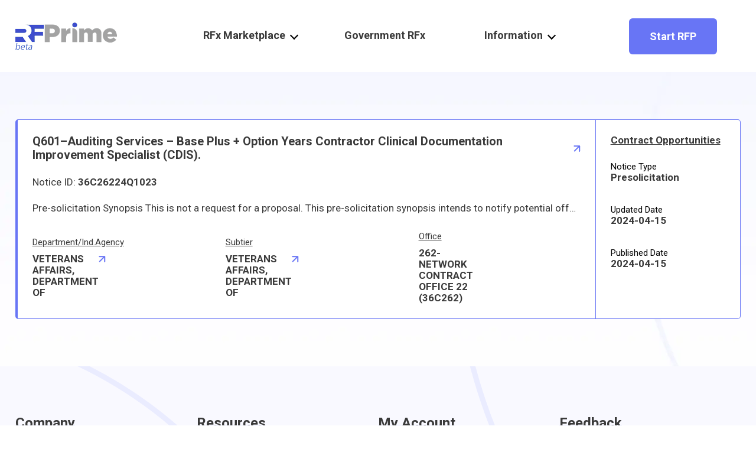

--- FILE ---
content_type: text/html; charset=UTF-8
request_url: https://rfprime.com/gov_b/q601-auditing-services-base-plus-option-years-contractor-clinical-documentation-improvement-specialist-cdis/
body_size: 11656
content:
<!DOCTYPE html>
<html lang="en">
<head>
    <meta charset="UTF-8">
    <meta http-equiv="X-UA-Compatible" content="IE=edge">
    <meta name="viewport" content="width=device-width, initial-scale=1.0">
    <title>RFPrime | RFx experts connecting clients &amp; vendors | Search RFP, Issue RFP, Announce RFP, Respond to RFP</title>
    <link rel="preconnect" href="https://fonts.googleapis.com">
	<link rel="preconnect" href="https://fonts.gstatic.com" crossorigin>
    <link href="https://fonts.googleapis.com/css2?family=Roboto:wght@300;400;500;700;900&display=swap" rel="stylesheet">
    
    <link rel="stylesheet" href="https://cdnjs.cloudflare.com/ajax/libs/font-awesome/6.4.0/css/all.min.css" integrity="sha512-iecdLmaskl7CVkqkXNQ/ZH/XLlvWZOJyj7Yy7tcenmpD1ypASozpmT/E0iPtmFIB46ZmdtAc9eNBvH0H/ZpiBw==" crossorigin="anonymous" referrerpolicy="no-referrer" />
 <!--   
    <link rel="stylesheet" href="https://cdnjs.cloudflare.com/ajax/libs/selectize.js/0.15.2/css/selectize.css" integrity="sha512-Y+AaVWdRf6zsGm7eV+EGOIuqYZoi2wUQ7wF8oHbnLy8k2zdVGSxyjn2qDUMFkLRy/9mqOAE5BeyEqx1yxDTQIw==" crossorigin="anonymous" referrerpolicy="no-referrer" />
-->
    <meta name='robots' content='max-image-preview:large' />

                        
            <script id="cookieyes" type="text/javascript" src="https://cdn-cookieyes.com/client_data/27fac5c011a85d812bb1b60c/script.js"></script><link rel='stylesheet' id='wp-ai-content-generator-css' href='https://rfprime.com/wp-content/plugins/gpt3-ai-content-generator-premium/public/css/wp-ai-content-generator-public.css?ver=1.9.18' type='text/css' media='all' />
<link rel='stylesheet' id='contact-form-7-css' href='https://rfprime.com/wp-content/plugins/contact-form-7/includes/css/styles.css?ver=5.8.4' type='text/css' media='all' />
<link rel='stylesheet' id='spam-protect-for-contact-form7-css' href='https://rfprime.com/wp-content/plugins/wp-contact-form-7-spam-blocker/frontend/css/spam-protect-for-contact-form7.css?ver=1.0.0' type='text/css' media='all' />
<link rel='stylesheet' id='ivory-search-styles-css' href='https://rfprime.com/wp-content/plugins/add-search-to-menu/public/css/ivory-search.min.css?ver=5.5.4' type='text/css' media='all' />
<link rel='stylesheet' id='style-css' href='https://rfprime.com/wp-content/themes/rfprime/style.css?ver=1.0.2' type='text/css' media='all' />
<link rel='stylesheet' id='helpers-css' href='https://rfprime.com/wp-content/themes/rfprime/css/helpers.css?ver=6.4.1' type='text/css' media='all' />
<link rel='stylesheet' id='style1-css' href='https://rfprime.com/wp-content/themes/rfprime/css/style1.css?ver=6.4.1' type='text/css' media='all' />
<link rel='stylesheet' id='vmedia-css' href='https://rfprime.com/wp-content/themes/rfprime/css/media.css?ver=6.4.1' type='text/css' media='all' />
<script type="text/javascript">
            window._nslDOMReady = function (callback) {
                if ( document.readyState === "complete" || document.readyState === "interactive" ) {
                    callback();
                } else {
                    document.addEventListener( "DOMContentLoaded", callback );
                }
            };
            </script><script type="text/javascript" src="https://rfprime.com/wp-includes/js/jquery/jquery.min.js?ver=3.7.1" id="jquery-core-js"></script>
<script type="text/javascript" src="https://rfprime.com/wp-includes/js/jquery/jquery-migrate.min.js?ver=3.4.1" id="jquery-migrate-js"></script>
<script type="text/javascript" src="https://rfprime.com/wp-content/plugins/gpt3-ai-content-generator-premium/public/js/wp-ai-content-generator-public.js?ver=1.9.18" id="wp-ai-content-generator-js"></script>
<script type="text/javascript" src="https://rfprime.com/wp-content/plugins/wp-contact-form-7-spam-blocker/frontend/js/spam-protect-for-contact-form7.js?ver=1.0.0" id="spam-protect-for-contact-form7-js"></script>
<script type="text/javascript" src="https://rfprime.com/wp-content/themes/rfprime/js/count.js?ver=6.4.1" id="count-js-js"></script>
<link rel="canonical" href="https://rfprime.com/gov_b/q601-auditing-services-base-plus-option-years-contractor-clinical-documentation-improvement-specialist-cdis/" />

<!-- Sitekit head code -->
<!-- Google tag (gtag.js) -->
<script async src="https://www.googletagmanager.com/gtag/js?id=G-H7PC78E1R8"></script>
<script>
  window.dataLayer = window.dataLayer || [];
  function gtag(){dataLayer.push(arguments);}
  gtag('js', new Date());

  gtag('config', 'G-H7PC78E1R8');
</script>
<!-- End of Sitekit head code -->
<link rel="icon" href="https://rfprime.com/wp-content/uploads/2023/03/cropped-logo-1-32x32.png" sizes="32x32" />
<link rel="icon" href="https://rfprime.com/wp-content/uploads/2023/03/cropped-logo-1-192x192.png" sizes="192x192" />
<link rel="apple-touch-icon" href="https://rfprime.com/wp-content/uploads/2023/03/cropped-logo-1-180x180.png" />
<meta name="msapplication-TileImage" content="https://rfprime.com/wp-content/uploads/2023/03/cropped-logo-1-270x270.png" />
<style type="text/css">div.nsl-container[data-align="left"] {
    text-align: left;
}

div.nsl-container[data-align="center"] {
    text-align: center;
}

div.nsl-container[data-align="right"] {
    text-align: right;
}


div.nsl-container div.nsl-container-buttons a[data-plugin="nsl"] {
    text-decoration: none;
    box-shadow: none;
    border: 0;
}

div.nsl-container .nsl-container-buttons {
    display: flex;
    padding: 5px 0;
}

div.nsl-container.nsl-container-block .nsl-container-buttons {
    display: inline-grid;
    grid-template-columns: minmax(145px, auto);
}

div.nsl-container-block-fullwidth .nsl-container-buttons {
    flex-flow: column;
    align-items: center;
}

div.nsl-container-block-fullwidth .nsl-container-buttons a,
div.nsl-container-block .nsl-container-buttons a {
    flex: 1 1 auto;
    display: block;
    margin: 5px 0;
    width: 100%;
}

div.nsl-container-inline {
    margin: -5px;
    text-align: left;
}

div.nsl-container-inline .nsl-container-buttons {
    justify-content: center;
    flex-wrap: wrap;
}

div.nsl-container-inline .nsl-container-buttons a {
    margin: 5px;
    display: inline-block;
}

div.nsl-container-grid .nsl-container-buttons {
    flex-flow: row;
    align-items: center;
    flex-wrap: wrap;
}

div.nsl-container-grid .nsl-container-buttons a {
    flex: 1 1 auto;
    display: block;
    margin: 5px;
    max-width: 280px;
    width: 100%;
}

@media only screen and (min-width: 650px) {
    div.nsl-container-grid .nsl-container-buttons a {
        width: auto;
    }
}

div.nsl-container .nsl-button {
    cursor: pointer;
    vertical-align: top;
    border-radius: 4px;
}

div.nsl-container .nsl-button-default {
    color: #fff;
    display: flex;
}

div.nsl-container .nsl-button-icon {
    display: inline-block;
}

div.nsl-container .nsl-button-svg-container {
    flex: 0 0 auto;
    padding: 8px;
    display: flex;
    align-items: center;
}

div.nsl-container svg {
    height: 24px;
    width: 24px;
    vertical-align: top;
}

div.nsl-container .nsl-button-default div.nsl-button-label-container {
    margin: 0 24px 0 12px;
    padding: 10px 0;
    font-family: Helvetica, Arial, sans-serif;
    font-size: 16px;
    line-height: 20px;
    letter-spacing: .25px;
    overflow: hidden;
    text-align: center;
    text-overflow: clip;
    white-space: nowrap;
    flex: 1 1 auto;
    -webkit-font-smoothing: antialiased;
    -moz-osx-font-smoothing: grayscale;
    text-transform: none;
    display: inline-block;
}

div.nsl-container .nsl-button-google[data-skin="dark"] .nsl-button-svg-container {
    margin: 1px;
    padding: 7px;
    border-radius: 3px;
    background: #fff;
}

div.nsl-container .nsl-button-google[data-skin="light"] {
    border-radius: 1px;
    box-shadow: 0 1px 5px 0 rgba(0, 0, 0, .25);
    color: RGBA(0, 0, 0, 0.54);
}

div.nsl-container .nsl-button-apple .nsl-button-svg-container {
    padding: 0 6px;
}

div.nsl-container .nsl-button-apple .nsl-button-svg-container svg {
    height: 40px;
    width: auto;
}

div.nsl-container .nsl-button-apple[data-skin="light"] {
    color: #000;
    box-shadow: 0 0 0 1px #000;
}

div.nsl-container .nsl-button-facebook[data-skin="white"] {
    color: #000;
    box-shadow: inset 0 0 0 1px #000;
}

div.nsl-container .nsl-button-facebook[data-skin="light"] {
    color: #1877F2;
    box-shadow: inset 0 0 0 1px #1877F2;
}

div.nsl-container .nsl-button-apple div.nsl-button-label-container {
    font-size: 17px;
    font-family: -apple-system, BlinkMacSystemFont, "Segoe UI", Roboto, Helvetica, Arial, sans-serif, "Apple Color Emoji", "Segoe UI Emoji", "Segoe UI Symbol";
}

div.nsl-container .nsl-button-slack div.nsl-button-label-container {
    font-size: 17px;
    font-family: -apple-system, BlinkMacSystemFont, "Segoe UI", Roboto, Helvetica, Arial, sans-serif, "Apple Color Emoji", "Segoe UI Emoji", "Segoe UI Symbol";
}

div.nsl-container .nsl-button-slack[data-skin="light"] {
    color: #000000;
    box-shadow: inset 0 0 0 1px #DDDDDD;
}

div.nsl-container .nsl-button-tiktok[data-skin="light"] {
    color: #161823;
    box-shadow: 0 0 0 1px rgba(22, 24, 35, 0.12);
}


div.nsl-container .nsl-button-kakao {
    color: rgba(0, 0, 0, 0.85);
}

.nsl-clear {
    clear: both;
}

.nsl-container {
    clear: both;
}

/*Button align start*/

div.nsl-container-inline[data-align="left"] .nsl-container-buttons {
    justify-content: flex-start;
}

div.nsl-container-inline[data-align="center"] .nsl-container-buttons {
    justify-content: center;
}

div.nsl-container-inline[data-align="right"] .nsl-container-buttons {
    justify-content: flex-end;
}


div.nsl-container-grid[data-align="left"] .nsl-container-buttons {
    justify-content: flex-start;
}

div.nsl-container-grid[data-align="center"] .nsl-container-buttons {
    justify-content: center;
}

div.nsl-container-grid[data-align="right"] .nsl-container-buttons {
    justify-content: flex-end;
}

div.nsl-container-grid[data-align="space-around"] .nsl-container-buttons {
    justify-content: space-around;
}

div.nsl-container-grid[data-align="space-between"] .nsl-container-buttons {
    justify-content: space-between;
}

/* Button align end*/

/* Redirect */

#nsl-redirect-overlay {
    display: flex;
    flex-direction: column;
    justify-content: center;
    align-items: center;
    position: fixed;
    z-index: 1000000;
    left: 0;
    top: 0;
    width: 100%;
    height: 100%;
    backdrop-filter: blur(1px);
    background-color: RGBA(0, 0, 0, .32);;
}

#nsl-redirect-overlay-container {
    display: flex;
    flex-direction: column;
    justify-content: center;
    align-items: center;
    background-color: white;
    padding: 30px;
    border-radius: 10px;
}

#nsl-redirect-overlay-spinner {
    content: '';
    display: block;
    margin: 20px;
    border: 9px solid RGBA(0, 0, 0, .6);
    border-top: 9px solid #fff;
    border-radius: 50%;
    box-shadow: inset 0 0 0 1px RGBA(0, 0, 0, .6), 0 0 0 1px RGBA(0, 0, 0, .6);
    width: 40px;
    height: 40px;
    animation: nsl-loader-spin 2s linear infinite;
}

@keyframes nsl-loader-spin {
    0% {
        transform: rotate(0deg)
    }
    to {
        transform: rotate(360deg)
    }
}

#nsl-redirect-overlay-title {
    font-family: -apple-system, BlinkMacSystemFont, "Segoe UI", Roboto, Oxygen-Sans, Ubuntu, Cantarell, "Helvetica Neue", sans-serif;
    font-size: 18px;
    font-weight: bold;
    color: #3C434A;
}

#nsl-redirect-overlay-text {
    font-family: -apple-system, BlinkMacSystemFont, "Segoe UI", Roboto, Oxygen-Sans, Ubuntu, Cantarell, "Helvetica Neue", sans-serif;
    text-align: center;
    font-size: 14px;
    color: #3C434A;
}

/* Redirect END*/</style>			<style type="text/css">
					</style>
		</head>
<body class="post-template-default single single-post postid-2627 single-format-standard wp-custom-logo rfprime">

<header>
    <div class="container">     
        <div class="top-logo">
            <div class="menu-button" onclick="myFunction(this)">
            <div class="container-hamburg" onclick="myFunction(this)" title="Work us menu">
                <div class="bar1"></div>
                <div class="bar2"></div>
                <div class="bar3"></div>
            </div>
                <script>
                function myFunction(x) {
                    x.classList.toggle("change");
                }
                </script>
        </div>  
            <a href="https://rfprime.com/" class="custom-logo-link" rel="home"><img width="172" height="47" src="https://rfprime.com/wp-content/uploads/2023/10/imgonline-com-ua-Replace-color-jmXurmkBsIJtq.png" class="custom-logo" alt="RFPrime | RFx experts connecting clients &amp; vendors" decoding="async" /></a>        </div>
        <nav class="top-menu">
            <ul class="header-menu">
                <li class="item-top-menu pop1">RFx Marketplace</li>
                <li class="item-top-menu"><a href="https://rfprime.com/government-rfx/">Government RFx</a></li>
                <li class="item-top-menu pop2">Information</li>
            </ul>
        </nav>
        <div class="right-header-box">
            <button id="openPopup" class="btn">Start RFP</button>
                    </div>
    </div>
    <div class="sub-popup1">
        <div class="container">
            <ul class="sub-menu1">
                                            <li class="item-sub-menu">
                                <a href="https://rfprime.com/rfprime-for-accounting-rfp/">
                                    Accounting                                </a>
                            </li>
                                            <li class="item-sub-menu">
                                <a href="https://rfprime.com/rfx-marketplace/">
                                    Big Data                                </a>
                            </li>
                                            <li class="item-sub-menu">
                                <a href="https://rfprime.com/rfx-marketplace/">
                                    Business Copywriting                                </a>
                            </li>
                                            <li class="item-sub-menu">
                                <a href="https://rfprime.com/rfprime-for-construction-and-real-estate-rfp/">
                                    Construction and Real Estate                                </a>
                            </li>
                                            <li class="item-sub-menu">
                                <a href="https://rfprime.com/rfprime-for-consulting/">
                                    Consulting                                </a>
                            </li>
                                            <li class="item-sub-menu">
                                <a href="https://rfprime.com/rfx-marketplace/">
                                    Customer Service                                </a>
                            </li>
                                            <li class="item-sub-menu">
                                <a href="https://rfprime.com/rfx-marketplace/">
                                    Design & Creative                                </a>
                            </li>
                                            <li class="item-sub-menu">
                                <a href="https://rfprime.com/rfprime-for-education-training/">
                                    Education and training                                </a>
                            </li>
                                            <li class="item-sub-menu">
                                <a href="https://rfprime.com/rfx-marketplace/">
                                    IT & Networking                                </a>
                            </li>
                                            <li class="item-sub-menu">
                                <a href="https://rfprime.com/rfx-marketplace/">
                                    Legal                                </a>
                            </li>
                                            <li class="item-sub-menu">
                                <a href="https://rfprime.com/rfprime-for-project-management/">
                                    Project Management                                </a>
                            </li>
                                            <li class="item-sub-menu">
                                <a href="https://rfprime.com/rfx-marketplace/">
                                    Sales & Marketing                                </a>
                            </li>
                                            <li class="item-sub-menu">
                                <a href="https://rfprime.com/rfx-marketplace/">
                                    Software Development                                </a>
                            </li>
                                            <li class="item-sub-menu">
                                <a href="https://rfprime.com/other/">
                                    Other                                </a>
                            </li>
                 
            </ul>
            <div class="all-link">
                <a href="https://rfprime.com/rfx-marketplace/">All categories <img src="https://rfprime.com/wp-content/themes/rfprime/img/Link-arrow.svg" alt="ico"></a>
            </div>
        </div>               
    </div>
    <div class="sub-popup2">
        <div class="container">
            <ul class="sub-menu1">
                                            <li class="item-sub-menu">
                                <a href="https://rfprime.com/about-rfprime/">
                                    About RFPrime                                </a>
                            </li>
                                            <li class="item-sub-menu">
                                <a href="https://rfprime.com/terms-and-conditions/">
                                    Terms and conditions                                </a>
                            </li>
                                            <li class="item-sub-menu">
                                <a href="https://rfprime.com/privacy-policy/">
                                    Privacy policy                                </a>
                            </li>
                                            <li class="item-sub-menu">
                                <a href="https://rfprime.com/pricing/">
                                    Pricing                                </a>
                            </li>
                                            <li class="item-sub-menu">
                                <a href="https://rfprime.com/page-blog/">
                                    Blog                                </a>
                            </li>
                                            <li class="item-sub-menu">
                                <a href="https://rfprime.com/faq/">
                                    FAQ                                </a>
                            </li>
                                            <li class="item-sub-menu">
                                <a href="https://rfprime.com/contact-us-for-investors/">
                                    Contact Us / For investors                                </a>
                            </li>
                  
            </ul>
        </div>               
    </div>
    <div class="mob-bg">
            <ul class="mob-header-menu">
                <li class="item-mob-menu mob-pop1">RFx Marketplace</li>
                    <div class="mob-sub-popup1">    
                            <ul class="mob-sub-menu1">
                                                                            <li class="item-sub-menu">
                                                <a href="https://rfprime.com/rfprime-for-accounting-rfp/">
                                                    Accounting                                                </a>
                                            </li>
                                                                            <li class="item-sub-menu">
                                                <a href="https://rfprime.com/rfx-marketplace/">
                                                    Big Data                                                </a>
                                            </li>
                                                                            <li class="item-sub-menu">
                                                <a href="https://rfprime.com/rfx-marketplace/">
                                                    Business Copywriting                                                </a>
                                            </li>
                                                                            <li class="item-sub-menu">
                                                <a href="https://rfprime.com/rfprime-for-construction-and-real-estate-rfp/">
                                                    Construction and Real Estate                                                </a>
                                            </li>
                                                                            <li class="item-sub-menu">
                                                <a href="https://rfprime.com/rfprime-for-consulting/">
                                                    Consulting                                                </a>
                                            </li>
                                                                            <li class="item-sub-menu">
                                                <a href="https://rfprime.com/rfx-marketplace/">
                                                    Customer Service                                                </a>
                                            </li>
                                                                            <li class="item-sub-menu">
                                                <a href="https://rfprime.com/rfx-marketplace/">
                                                    Design & Creative                                                </a>
                                            </li>
                                                                            <li class="item-sub-menu">
                                                <a href="https://rfprime.com/rfprime-for-education-training/">
                                                    Education and training                                                </a>
                                            </li>
                                                                            <li class="item-sub-menu">
                                                <a href="https://rfprime.com/rfx-marketplace/">
                                                    IT & Networking                                                </a>
                                            </li>
                                                                            <li class="item-sub-menu">
                                                <a href="https://rfprime.com/rfx-marketplace/">
                                                    Legal                                                </a>
                                            </li>
                                                                            <li class="item-sub-menu">
                                                <a href="https://rfprime.com/rfprime-for-project-management/">
                                                    Project Management                                                </a>
                                            </li>
                                                                            <li class="item-sub-menu">
                                                <a href="https://rfprime.com/rfx-marketplace/">
                                                    Sales & Marketing                                                </a>
                                            </li>
                                                                            <li class="item-sub-menu">
                                                <a href="https://rfprime.com/rfx-marketplace/">
                                                    Software Development                                                </a>
                                            </li>
                                                                            <li class="item-sub-menu">
                                                <a href="https://rfprime.com/other/">
                                                    Other                                                </a>
                                            </li>
                                 
                            </ul>
                            <div class="all-link">
                                <a href="https://rfprime.com/rfx-marketplace/">All categories <img src="https://rfprime.com/wp-content/themes/rfprime/img/Link-arrow.svg" alt="icon"></a>
                            </div>                                     
                    </div>
                <li class="item-mob-menu"><a href="https://rfprime.com/government-rfx/">Government RFx</a></li>
                <li class="item-mob-menu mob-pop2">Information</li>
                    <div class="mob-sub-popup2">
                            <ul class="mob-sub-menu1">
                                                                            <li class="item-sub-menu">
                                                <a href="https://rfprime.com/about-rfprime/">
                                                    About RFPrime                                                </a>
                                            </li>
                                                                            <li class="item-sub-menu">
                                                <a href="https://rfprime.com/terms-and-conditions/">
                                                    Terms and conditions                                                </a>
                                            </li>
                                                                            <li class="item-sub-menu">
                                                <a href="https://rfprime.com/privacy-policy/">
                                                    Privacy policy                                                </a>
                                            </li>
                                                                            <li class="item-sub-menu">
                                                <a href="https://rfprime.com/pricing/">
                                                    Pricing                                                </a>
                                            </li>
                                                                            <li class="item-sub-menu">
                                                <a href="https://rfprime.com/page-blog/">
                                                    Blog                                                </a>
                                            </li>
                                                                            <li class="item-sub-menu">
                                                <a href="https://rfprime.com/faq/">
                                                    FAQ                                                </a>
                                            </li>
                                                                            <li class="item-sub-menu">
                                                <a href="https://rfprime.com/contact-us-for-investors/">
                                                    Contact Us / For investors                                                </a>
                                            </li>
                                 
                            </ul>                                      
                    </div>
            </ul>
    </div>
</header>
<div class="post-main">
    <div class="container">
    
    <div class="gov-cards">
    <div class="flex-80">
        <a href="https://sam.gov/opp/cb0444bbc4e741bba4b2a62938125705/view" target="_blank" class="name-gov">Q601&#8211;Auditing Services &#8211; Base Plus + Option Years  Contractor Clinical Documentation Improvement Specialist  (CDIS). <img src="https://rfprime.com/wp-content/themes/rfprime/img/arrow_link.svg" alt=""></a>
        <div class="notice">Notice ID: <strong>36C26224Q1023</strong></div>
        <p>Pre-solicitation Synopsis
This is not a request for a proposal. This pre-solicitation synopsis intends to notify potential offerors of a possible contract for Clinical Documentation Improvement Specialist (CDIS) - Auditing Services - Base Plus + Option Years for VA San Diego Healthcare System (VASDHS. Service is for abstracting medical record data and assigning codes using current clinical classification systems appropriate for the type of care provided.
The Contractor shall provide Clinical Documentation Improvement Specialist (CDIS) - Auditing Services Per the Statement of Work (SOW). Work shall comply with government and commercial standards. The Contractor shall perform all work following all applicable laws, regulations, Veterans Administration standards, instructions, and commercial practices.
The Veterans Administration intends to issue a formal solicitation to System for Award Management.gov (SAM) on or about 20 April 2024, under the solicitation number 36C26224Q1023. The solicitation will result in a firm-fixed-priced contract. The contracting office will solicit this requirement as a service-disabled small business set-aside. The North American Industry Classification System (NAICS) code 541219, Other Accounting Services, applies to this acquisition. The size standard is $25.0 million. The contracting office will award the potential contract based on the Best Value Trade Off (FAR 15.101-1). The contracting office will provide all instructions for submitting quotes in the solicitation.
The contracting office will make the entire solicitation available only on SAM.gov. Paper copies will not be available. Potential quoters are responsible for monitoring this site to ensure the release of this document and subsequent amendments. For contract award eligibility, offerors must be registered and marked active in the System for Award Management (SAM). If necessary, register via the SAM website www.sam.gov. Registration may take up to three weeks to process. All responsible sources may submit a quote that this Agency shall consider. Interested contractors are encouraged to click the "Follow" icon at the top of the posting notice to receive updates concerning the solicitation. The contracting office will make no Interested Vendor list available to contractors.
</p>
        <div class="description mb">
                        
                    </div>
        <div class="description">
            <div class="info">
                <span>Department/Ind.Agency</span>
                <a href="#" class="title-info">VETERANS AFFAIRS, DEPARTMENT OF <img src="https://rfprime.com/wp-content/themes/rfprime/img/arrow_link.svg" alt=""></a>
            </div>
            <div class="info">
                <span>Subtier</span>
                <a href="#" class="title-info">VETERANS AFFAIRS, DEPARTMENT OF <img src="https://rfprime.com/wp-content/themes/rfprime/img/arrow_link.svg" alt=""></a>
            </div>
            <div class="info">
                <span>Office</span>
                <div class="title-info">262-NETWORK CONTRACT OFFICE 22 (36C262)</div>
            </div>	
        </div>
    </div>
    <div class="flex-20">
        <div class="contract">
            <div class="info">
                <div class="title-info">Contract Opportunities</div>
            </div>
            <div class="info">
                <span>Notice Type</span>
                <div class="title-info">Presolicitation</div>
            </div>
            <div class="info">
                <span>Updated Date</span>
                <div class="title-info">2024-04-15</div>
            </div>
            <div class="info">
                <span>Published Date</span>
                <div class="title-info">2024-04-15</div>
            </div>	
        </div>
    </div>
</div>
        </div>
</div>

<footer>
    <div class="footer-main-block">
        <div class="footer-bg-circle footer-bg-circle-1"></div>
        <div class="footer-bg-circle footer-bg-circle-2"></div>
        <div class="container">
            <div class="footer-menus-block">
                <div class="footer-menu footer-menu-company">
                    <div class="footer-menu-title-block">
                        <p class="footer-menu-title">Company</p>
                    </div>
                    <div class="menu-company-container"><ul id="menu-company" class="menu"><li id="menu-item-66" class="menu-item menu-item-type-post_type menu-item-object-page menu-item-66"><a href="https://rfprime.com/about-rfprime/">About RFPrime</a></li>
<li id="menu-item-38" class="menu-item menu-item-type-post_type menu-item-object-page menu-item-38"><a href="https://rfprime.com/terms-and-conditions/">Terms and Conditions</a></li>
<li id="menu-item-35" class="menu-item menu-item-type-post_type menu-item-object-page menu-item-privacy-policy menu-item-35"><a rel="privacy-policy" href="https://rfprime.com/privacy-policy/">Privacy Policy</a></li>
<li id="menu-item-67" class="menu-item menu-item-type-post_type menu-item-object-page menu-item-67"><a href="https://rfprime.com/pricing/">Pricing</a></li>
</ul></div>                </div>
                <div class="footer-menu footer-menu-resources">
                    <div class="footer-menu-title-block">
                        <p class="footer-menu-title">Resources</p>
                    </div>
                    <div class="menu-resources-container"><ul id="menu-resources" class="menu"><li id="menu-item-599" class="menu-item menu-item-type-post_type menu-item-object-page menu-item-599"><a href="https://rfprime.com/page-blog/">Blog</a></li>
<li id="menu-item-61" class="menu-item menu-item-type-post_type menu-item-object-page menu-item-61"><a href="https://rfprime.com/faq/">FAQ</a></li>
<li id="menu-item-63" class="menu-item menu-item-type-post_type menu-item-object-page menu-item-63"><a href="https://rfprime.com/rfx-marketplace/">RFx Marketplace</a></li>
<li id="menu-item-62" class="menu-item menu-item-type-post_type menu-item-object-page menu-item-62"><a href="https://rfprime.com/government-rfx/">Government RFx</a></li>
</ul></div>                </div>
                <div class="footer-menu footer-menu-myaccount">
                    <div class="footer-menu-title-block">
                        <p class="footer-menu-title">My Account</p>
                    </div>
                    <div class="menu-my-account-container"><ul id="menu-my-account" class="menu"><li id="menu-item-976" class="menu-item menu-item-type-custom menu-item-object-custom menu-item-976"><a href="https://rfprime.com/wp-admin">Profile</a></li>
</ul></div>                </div>
                <div class="footer-menu footer-menu-feedback">
                    <div class="footer-menu-title-block">
                        <p class="footer-menu-title">Feedback</p>
                    </div>
                    <div class="menu-feedback-container"><ul id="menu-feedback" class="menu"><li id="menu-item-65" class="menu-item menu-item-type-post_type menu-item-object-page menu-item-65"><a href="https://rfprime.com/contact-us-for-investors/">Contact us/For investors</a></li>
</ul></div>                </div>
            </div>
        </div>
    </div>
    <div class="footer-copyright-and-social">
        <div class="container">
            <div class="footer-copyright">© 2025 RFPrime All rights reserved.</div>
            <div class="footer-social">
                <!--
                <a href="#"><img src="https://rfprime.com/wp-content/themes/rfprime/img/social/instagram.png" alt="Instagram"></a>
                <a href="#"><img src="https://rfprime.com/wp-content/themes/rfprime/img/social/linkedin.png" alt="Linkedin"></a>
                <a href="#"><img src="https://rfprime.com/wp-content/themes/rfprime/img/social/facebook.png" alt="Facebook"></a>
                <a href="#"><img src="https://rfprime.com/wp-content/themes/rfprime/img/social/twitter.png" alt="Twitter"></a>
  -->
                <a href="https://www.linkedin.com/company/rfprimesaas/about/?viewAsMember=true" target="_blank"><img src="https://rfprime.com/wp-content/themes/rfprime/img/social/linkedin.png" alt="icon"></a>
                <a href="https://youtu.be/mYLlTrFxCRk" target="_blank"><img src="https://rfprime.com/wp-content/themes/rfprime/img/social/youtube.png" alt="icon"></a>
              
            </div>
        </div>
    </div>
                
<!-- Sitekit Google Analytics code -->
<script>
(function(i,s,o,g,r,a,m){i['GoogleAnalyticsObject']=r;i[r]=i[r]||function(){
(i[r].q=i[r].q||[]).push(arguments)},i[r].l=1*new Date();a=s.createElement(o),
m=s.getElementsByTagName(o)[0];a.async=1;a.src=g;m.parentNode.insertBefore(a,m)
})(window,document,'script','https://www.google-analytics.com/analytics.js','ga');

ga('create', 'G-H7PC78E1R8', 'auto');
ga('send', 'pageview');
</script>
			
<!-- End of Sitekit Google Analytics code -->
<script type="text/javascript" src="https://rfprime.com/wp-content/plugins/gpt3-ai-content-generator-premium/lib/js/wpaicg-chat-pro.js" id="wpaicg-chat-pro-js"></script>
<script type="text/javascript" id="wpaicg-init-js-extra">
/* <![CDATA[ */
var wpaicgParams = {"ajax_url":"https:\/\/rfprime.com\/wp-admin\/admin-ajax.php","search_nonce":"a1f97d5c50","logged_in":"0","languages":{"source":"Sources","no_result":"No result found","wrong":"Something went wrong","prompt_strength":"Please enter a valid prompt strength value.","num_inference_steps":"Please enter a valid number of inference steps value.","guidance_scale":"Please enter a valid guidance scale value.","error_image":"Please select least one image for generate","save_image_success":"Save images to media successfully","select_all":"Select All","unselect":"Unselect","select_save_error":"Please select least one image to save","alternative":"Alternative Text","title":"Title","edit_image":"Edit Image","caption":"Caption","description":"Description","save":"Save","removed_pdf":"Your pdf session is cleared"},"katex_enabled":"0"};
/* ]]> */
</script>
<script type="text/javascript" src="https://rfprime.com/wp-content/plugins/gpt3-ai-content-generator-premium/public/js/wpaicg-init.js" id="wpaicg-init-js"></script>
<script type="text/javascript" src="https://rfprime.com/wp-content/plugins/gpt3-ai-content-generator-premium/public/js/wpaicg-chat.js" id="wpaicg-chat-script-js"></script>
<script type="text/javascript" src="https://rfprime.com/wp-content/plugins/gpt3-ai-content-generator-premium/public/js/marked.js" id="wpaicg-markdown-script-js"></script>
<script type="text/javascript" src="https://rfprime.com/wp-content/plugins/gpt3-ai-content-generator-premium/public/js/recorder.js" id="wpaicg-chat-recorder-js"></script>
<script type="text/javascript" src="https://rfprime.com/wp-content/plugins/contact-form-7/includes/swv/js/index.js?ver=5.8.4" id="swv-js"></script>
<script type="text/javascript" id="contact-form-7-js-extra">
/* <![CDATA[ */
var wpcf7 = {"api":{"root":"https:\/\/rfprime.com\/wp-json\/","namespace":"contact-form-7\/v1"}};
/* ]]> */
</script>
<script type="text/javascript" src="https://rfprime.com/wp-content/plugins/contact-form-7/includes/js/index.js?ver=5.8.4" id="contact-form-7-js"></script>
<script type="text/javascript" src="https://rfprime.com/wp-content/themes/rfprime/js/jquery-3.6.3.min.js" id="jqueru1-js"></script>
<script type="text/javascript" src="https://rfprime.com/wp-content/themes/rfprime/js/main.js" id="main-js-js"></script>
<script type="text/javascript" id="ajax-load-more-js-extra">
/* <![CDATA[ */
var alm_localize = {"pluginurl":"https:\/\/rfprime.com\/wp-content\/plugins\/ajax-load-more","version":"6.2.0.2","ajaxurl":"https:\/\/rfprime.com\/wp-admin\/admin-ajax.php","alm_nonce":"e21d8b43af","rest_api_url":"","rest_api":"https:\/\/rfprime.com\/wp-json\/","rest_nonce":"baddb7f356","trailing_slash":"true","is_front_page":"false","speed":"200","results_text":"Viewing {post_count} of {total_posts} results.","no_results_text":"No results found.","alm_debug":"","a11y_focus":"1","site_title":"RFPrime | RFx experts connecting clients & vendors","site_tagline":"Search RFP, Issue RFP, Announce RFP, Respond to RFP"};
/* ]]> */
</script>
<script type="text/javascript" src="https://rfprime.com/wp-content/plugins/ajax-load-more/build/frontend/ajax-load-more.min.js?ver=6.2.0.2" id="ajax-load-more-js"></script>
<script type="text/javascript" src="https://www.google.com/recaptcha/api.js?render=6LdZJ5goAAAAACpPM6rkCBydjrHt-qseIYJC-DCu&amp;ver=3.0" id="google-recaptcha-js"></script>
<script type="text/javascript" src="https://rfprime.com/wp-includes/js/dist/vendor/wp-polyfill-inert.min.js?ver=3.1.2" id="wp-polyfill-inert-js"></script>
<script type="text/javascript" src="https://rfprime.com/wp-includes/js/dist/vendor/regenerator-runtime.min.js?ver=0.14.0" id="regenerator-runtime-js"></script>
<script type="text/javascript" src="https://rfprime.com/wp-includes/js/dist/vendor/wp-polyfill.min.js?ver=3.15.0" id="wp-polyfill-js"></script>
<script type="text/javascript" id="wpcf7-recaptcha-js-extra">
/* <![CDATA[ */
var wpcf7_recaptcha = {"sitekey":"6LdZJ5goAAAAACpPM6rkCBydjrHt-qseIYJC-DCu","actions":{"homepage":"homepage","contactform":"contactform"}};
/* ]]> */
</script>
<script type="text/javascript" src="https://rfprime.com/wp-content/plugins/contact-form-7/modules/recaptcha/index.js?ver=5.8.4" id="wpcf7-recaptcha-js"></script>
<script type="text/javascript" id="ivory-search-scripts-js-extra">
/* <![CDATA[ */
var IvorySearchVars = {"is_analytics_enabled":"1"};
/* ]]> */
</script>
<script type="text/javascript" src="https://rfprime.com/wp-content/plugins/add-search-to-menu/public/js/ivory-search.min.js?ver=5.5.4" id="ivory-search-scripts-js"></script>
<script type="text/javascript">(function (undefined) {var _localizedStrings={"redirect_overlay_title":"Hold On","redirect_overlay_text":"You are being redirected to another page,<br>it may take a few seconds."};var _targetWindow="prefer-popup";var _redirectOverlay="overlay-with-spinner-and-message";
/**
 * Used when Cross-Origin-Opener-Policy blocked the access to the opener. We can't have a reference of the opened windows, so we should attempt to refresh only the windows that has opened popups.
 */
window._nslHasOpenedPopup = false;

window.NSLPopup = function (url, title, w, h) {
    var userAgent = navigator.userAgent,
        mobile = function () {
            return /\b(iPhone|iP[ao]d)/.test(userAgent) ||
                /\b(iP[ao]d)/.test(userAgent) ||
                /Android/i.test(userAgent) ||
                /Mobile/i.test(userAgent);
        },
        screenX = window.screenX !== undefined ? window.screenX : window.screenLeft,
        screenY = window.screenY !== undefined ? window.screenY : window.screenTop,
        outerWidth = window.outerWidth !== undefined ? window.outerWidth : document.documentElement.clientWidth,
        outerHeight = window.outerHeight !== undefined ? window.outerHeight : document.documentElement.clientHeight - 22,
        targetWidth = mobile() ? null : w,
        targetHeight = mobile() ? null : h,
        left = parseInt(screenX + (outerWidth - targetWidth) / 2, 10),
        right = parseInt(screenY + (outerHeight - targetHeight) / 2.5, 10),
        features = [];
    if (targetWidth !== null) {
        features.push('width=' + targetWidth);
    }
    if (targetHeight !== null) {
        features.push('height=' + targetHeight);
    }
    features.push('left=' + left);
    features.push('top=' + right);
    features.push('scrollbars=1');

    var newWindow = window.open(url, title, features.join(','));

    if (window.focus) {
        newWindow.focus();
    }

    window._nslHasOpenedPopup = true;

    return newWindow;
};

var isWebView = null;

function checkWebView() {
    if (isWebView === null) {
        function _detectOS(ua) {
            if (/Android/.test(ua)) {
                return "Android";
            } else if (/iPhone|iPad|iPod/.test(ua)) {
                return "iOS";
            } else if (/Windows/.test(ua)) {
                return "Windows";
            } else if (/Mac OS X/.test(ua)) {
                return "Mac";
            } else if (/CrOS/.test(ua)) {
                return "Chrome OS";
            } else if (/Firefox/.test(ua)) {
                return "Firefox OS";
            }
            return "";
        }

        function _detectBrowser(ua) {
            var android = /Android/.test(ua);

            if (/Opera Mini/.test(ua) || / OPR/.test(ua) || / OPT/.test(ua)) {
                return "Opera";
            } else if (/CriOS/.test(ua)) {
                return "Chrome for iOS";
            } else if (/Edge/.test(ua)) {
                return "Edge";
            } else if (android && /Silk\//.test(ua)) {
                return "Silk";
            } else if (/Chrome/.test(ua)) {
                return "Chrome";
            } else if (/Firefox/.test(ua)) {
                return "Firefox";
            } else if (android) {
                return "AOSP";
            } else if (/MSIE|Trident/.test(ua)) {
                return "IE";
            } else if (/Safari\//.test(ua)) {
                return "Safari";
            } else if (/AppleWebKit/.test(ua)) {
                return "WebKit";
            }
            return "";
        }

        function _detectBrowserVersion(ua, browser) {
            if (browser === "Opera") {
                return /Opera Mini/.test(ua) ? _getVersion(ua, "Opera Mini/") :
                    / OPR/.test(ua) ? _getVersion(ua, " OPR/") :
                        _getVersion(ua, " OPT/");
            } else if (browser === "Chrome for iOS") {
                return _getVersion(ua, "CriOS/");
            } else if (browser === "Edge") {
                return _getVersion(ua, "Edge/");
            } else if (browser === "Chrome") {
                return _getVersion(ua, "Chrome/");
            } else if (browser === "Firefox") {
                return _getVersion(ua, "Firefox/");
            } else if (browser === "Silk") {
                return _getVersion(ua, "Silk/");
            } else if (browser === "AOSP") {
                return _getVersion(ua, "Version/");
            } else if (browser === "IE") {
                return /IEMobile/.test(ua) ? _getVersion(ua, "IEMobile/") :
                    /MSIE/.test(ua) ? _getVersion(ua, "MSIE ")
                        :
                        _getVersion(ua, "rv:");
            } else if (browser === "Safari") {
                return _getVersion(ua, "Version/");
            } else if (browser === "WebKit") {
                return _getVersion(ua, "WebKit/");
            }
            return "0.0.0";
        }

        function _getVersion(ua, token) {
            try {
                return _normalizeSemverString(ua.split(token)[1].trim().split(/[^\w\.]/)[0]);
            } catch (o_O) {
            }
            return "0.0.0";
        }

        function _normalizeSemverString(version) {
            var ary = version.split(/[\._]/);
            return (parseInt(ary[0], 10) || 0) + "." +
                (parseInt(ary[1], 10) || 0) + "." +
                (parseInt(ary[2], 10) || 0);
        }

        function _isWebView(ua, os, browser, version, options) {
            switch (os + browser) {
                case "iOSSafari":
                    return false;
                case "iOSWebKit":
                    return _isWebView_iOS(options);
                case "AndroidAOSP":
                    return false;
                case "AndroidChrome":
                    return parseFloat(version) >= 42 ? /; wv/.test(ua) : /\d{2}\.0\.0/.test(version) ? true : _isWebView_Android(options);
            }
            return false;
        }

        function _isWebView_iOS(options) {
            var document = (window["document"] || {});

            if ("WEB_VIEW" in options) {
                return options["WEB_VIEW"];
            }
            return !("fullscreenEnabled" in document || "webkitFullscreenEnabled" in document || false);
        }

        function _isWebView_Android(options) {
            if ("WEB_VIEW" in options) {
                return options["WEB_VIEW"];
            }
            return !("requestFileSystem" in window || "webkitRequestFileSystem" in window || false);
        }

        var options = {};
        var nav = window.navigator || {};
        var ua = nav.userAgent || "";
        var os = _detectOS(ua);
        var browser = _detectBrowser(ua);
        var browserVersion = _detectBrowserVersion(ua, browser);

        isWebView = _isWebView(ua, os, browser, browserVersion, options);
    }

    return isWebView;
}

function isAllowedWebViewForUserAgent(provider) {
    var facebookAllowedWebViews = [
        'Instagram',
        'FBAV',
        'FBAN'
    ], whitelist = [];

    if (provider && provider === 'facebook') {
        whitelist = facebookAllowedWebViews;
    }

    var nav = window.navigator || {};
    var ua = nav.userAgent || "";

    if (whitelist.length && ua.match(new RegExp(whitelist.join('|')))) {
        return true;
    }

    return false;
}

window._nslDOMReady(function () {

    window.nslRedirect = function (url) {
        if (_redirectOverlay) {
            var overlay = document.createElement('div');
            overlay.id = "nsl-redirect-overlay";
            var overlayHTML = '',
                overlayContainer = "<div id='nsl-redirect-overlay-container'>",
                overlayContainerClose = "</div>",
                overlaySpinner = "<div id='nsl-redirect-overlay-spinner'></div>",
                overlayTitle = "<p id='nsl-redirect-overlay-title'>" + _localizedStrings.redirect_overlay_title + "</p>",
                overlayText = "<p id='nsl-redirect-overlay-text'>" + _localizedStrings.redirect_overlay_text + "</p>";

            switch (_redirectOverlay) {
                case "overlay-only":
                    break;
                case "overlay-with-spinner":
                    overlayHTML = overlayContainer + overlaySpinner + overlayContainerClose;
                    break;
                default:
                    overlayHTML = overlayContainer + overlaySpinner + overlayTitle + overlayText + overlayContainerClose;
                    break;
            }

            overlay.insertAdjacentHTML("afterbegin", overlayHTML);
            document.body.appendChild(overlay);
        }

        window.location = url;
    };

    var targetWindow = _targetWindow || 'prefer-popup',
        lastPopup = false;


    var buttonLinks = document.querySelectorAll(' a[data-plugin="nsl"][data-action="connect"], a[data-plugin="nsl"][data-action="link"]');
    buttonLinks.forEach(function (buttonLink) {
        buttonLink.addEventListener('click', function (e) {
            if (lastPopup && !lastPopup.closed) {
                e.preventDefault();
                lastPopup.focus();
            } else {

                var href = this.href,
                    success = false;
                if (href.indexOf('?') !== -1) {
                    href += '&';
                } else {
                    href += '?';
                }

                var redirectTo = this.dataset.redirect;
                if (redirectTo === 'current') {
                    href += 'redirect=' + encodeURIComponent(window.location.href) + '&';
                } else if (redirectTo && redirectTo !== '') {
                    href += 'redirect=' + encodeURIComponent(redirectTo) + '&';
                }

                if (targetWindow !== 'prefer-same-window' && checkWebView()) {
                    targetWindow = 'prefer-same-window';
                }

                if (targetWindow === 'prefer-popup') {
                    lastPopup = NSLPopup(href + 'display=popup', 'nsl-social-connect', this.dataset.popupwidth, this.dataset.popupheight);
                    if (lastPopup) {
                        success = true;
                        e.preventDefault();
                    }
                } else if (targetWindow === 'prefer-new-tab') {
                    var newTab = window.open(href + 'display=popup', '_blank');
                    if (newTab) {
                        if (window.focus) {
                            newTab.focus();
                        }
                        success = true;
                        window._nslHasOpenedPopup = true;
                        e.preventDefault();
                    }
                }

                if (!success) {
                    window.location = href;
                    e.preventDefault();
                }
            }
        });
    });

    let hasWebViewLimitation = false;

    var googleLoginButtons = document.querySelectorAll(' a[data-plugin="nsl"][data-provider="google"]');
    if (googleLoginButtons.length && checkWebView()) {
        googleLoginButtons.forEach(function (googleLoginButton) {
            googleLoginButton.remove();
            hasWebViewLimitation = true;
        });
    }

    var facebookLoginButtons = document.querySelectorAll(' a[data-plugin="nsl"][data-provider="facebook"]');
    if (facebookLoginButtons.length && checkWebView() && /Android/.test(window.navigator.userAgent) && !isAllowedWebViewForUserAgent('facebook')) {
        facebookLoginButtons.forEach(function (facebookLoginButton) {
            facebookLoginButton.remove();
            hasWebViewLimitation = true;
        });
    }


    const separators = document.querySelectorAll('div.nsl-separator');
    if (hasWebViewLimitation && separators.length) {
        separators.forEach(function (separator) {
            let separatorParentNode = separator.parentNode;
            if (separatorParentNode) {
                const separatorButtonContainer = separatorParentNode.querySelector('div.nsl-container-buttons');
                if (separatorButtonContainer && !separatorButtonContainer.hasChildNodes()) {
                    separator.remove();
                }
            }
        })
    }
});

/**
 * Cross-Origin-Opener-Policy blocked the access to the opener
 */
if (typeof BroadcastChannel === "function") {
    const _nslLoginBroadCastChannel = new BroadcastChannel('nsl_login_broadcast_channel');
    _nslLoginBroadCastChannel.onmessage = (event) => {
        if (window?._nslHasOpenedPopup && event.data?.action === 'redirect') {
            window._nslHasOpenedPopup = false;

            const url = event.data?.href;
            _nslLoginBroadCastChannel.close();
            if (typeof window.nslRedirect === 'function') {
                window.nslRedirect(url);
            } else {
                window.opener.location = url;
            }
        }
    };
}})();</script></footer>
<div id="popupContainer"> 	
</div>
 <div class="popupcontent">
<div class="popupheader">
        <img src="https://rfprime.com/wp-content/themes/rfprime/img/RFPrime_Beta.png" alt="Logo" width="172px" height="47px">
        <p>Don't have an account? <a href="/wp-admin">Sign Up</a></p>
	    <form name="loginform" id="loginform" action="https://rfprime.com/wp-login.php" method="post"><p class="login-username">
				<label for="user_login">Username</label>
				<input type="text" name="log" id="user_login" autocomplete="username" class="input" value="" size="20" />
			</p><p class="login-password">
				<label for="user_pass">Password</label>
				<input type="password" name="pwd" id="user_pass" autocomplete="current-password" spellcheck="false" class="input" value="" size="20" />
			</p><p class="login-remember"><label><input name="rememberme" type="checkbox" id="rememberme" value="forever" /> Remember Me</label></p><p class="login-submit">
				<input type="submit" name="wp-submit" id="wp-submit" class="button button-primary" value="Log In" />
				<input type="hidden" name="redirect_to" value="https://rfprime.com/profile/" />
			</p></form>        <a class="forgot" href="/wp-login.php?action=lostpassword">Forgot password?</a>	
    </div>
    <div class="sociallogin">
        <p>Or log in with</p>
		<a href="https://rfprime.com/wp-login.php?loginSocial=google" class="socialbutton sa1" data-plugin="nsl" data-action="connect" data-redirect="current" data-provider="google" data-popupwidth="600" data-popupheight="600">
			<img src="https://rfprime.com/wp-content/themes/rfprime/img/google.svg" alt="icon" />Google
		</a>
        <a href=""  class="socialbutton sa2"><img src="https://rfprime.com/wp-content/themes/rfprime/img/office.svg" alt="icon">Office</a>
		<a href="https://rfprime.com/wp-login.php?loginSocial=linkedin" class="socialbutton sa3" data-plugin="nsl" data-action="connect" data-redirect="current" data-provider="linkedin" data-popupwidth="600" data-popupheight="600">
		<img src="https://rfprime.com/wp-content/themes/rfprime/img/linked.svg" alt="icon">LinkedIn
	</a>
		<a href="https://rfprime.com/wp-login.php?loginSocial=slack" class="socialbutton sa4" data-plugin="nsl" data-action="connect" data-redirect="current" data-provider="slack" data-popupwidth="600" data-popupheight="600">
			<img src="https://rfprime.com/wp-content/themes/rfprime/img/slack.svg" alt="icon">Slack
		</a>
    </div>
</div>   
</body>
</html>

--- FILE ---
content_type: text/html; charset=utf-8
request_url: https://www.google.com/recaptcha/api2/anchor?ar=1&k=6LdZJ5goAAAAACpPM6rkCBydjrHt-qseIYJC-DCu&co=aHR0cHM6Ly9yZnByaW1lLmNvbTo0NDM.&hl=en&v=PoyoqOPhxBO7pBk68S4YbpHZ&size=invisible&anchor-ms=20000&execute-ms=30000&cb=v4xkui9gb7ly
body_size: 48853
content:
<!DOCTYPE HTML><html dir="ltr" lang="en"><head><meta http-equiv="Content-Type" content="text/html; charset=UTF-8">
<meta http-equiv="X-UA-Compatible" content="IE=edge">
<title>reCAPTCHA</title>
<style type="text/css">
/* cyrillic-ext */
@font-face {
  font-family: 'Roboto';
  font-style: normal;
  font-weight: 400;
  font-stretch: 100%;
  src: url(//fonts.gstatic.com/s/roboto/v48/KFO7CnqEu92Fr1ME7kSn66aGLdTylUAMa3GUBHMdazTgWw.woff2) format('woff2');
  unicode-range: U+0460-052F, U+1C80-1C8A, U+20B4, U+2DE0-2DFF, U+A640-A69F, U+FE2E-FE2F;
}
/* cyrillic */
@font-face {
  font-family: 'Roboto';
  font-style: normal;
  font-weight: 400;
  font-stretch: 100%;
  src: url(//fonts.gstatic.com/s/roboto/v48/KFO7CnqEu92Fr1ME7kSn66aGLdTylUAMa3iUBHMdazTgWw.woff2) format('woff2');
  unicode-range: U+0301, U+0400-045F, U+0490-0491, U+04B0-04B1, U+2116;
}
/* greek-ext */
@font-face {
  font-family: 'Roboto';
  font-style: normal;
  font-weight: 400;
  font-stretch: 100%;
  src: url(//fonts.gstatic.com/s/roboto/v48/KFO7CnqEu92Fr1ME7kSn66aGLdTylUAMa3CUBHMdazTgWw.woff2) format('woff2');
  unicode-range: U+1F00-1FFF;
}
/* greek */
@font-face {
  font-family: 'Roboto';
  font-style: normal;
  font-weight: 400;
  font-stretch: 100%;
  src: url(//fonts.gstatic.com/s/roboto/v48/KFO7CnqEu92Fr1ME7kSn66aGLdTylUAMa3-UBHMdazTgWw.woff2) format('woff2');
  unicode-range: U+0370-0377, U+037A-037F, U+0384-038A, U+038C, U+038E-03A1, U+03A3-03FF;
}
/* math */
@font-face {
  font-family: 'Roboto';
  font-style: normal;
  font-weight: 400;
  font-stretch: 100%;
  src: url(//fonts.gstatic.com/s/roboto/v48/KFO7CnqEu92Fr1ME7kSn66aGLdTylUAMawCUBHMdazTgWw.woff2) format('woff2');
  unicode-range: U+0302-0303, U+0305, U+0307-0308, U+0310, U+0312, U+0315, U+031A, U+0326-0327, U+032C, U+032F-0330, U+0332-0333, U+0338, U+033A, U+0346, U+034D, U+0391-03A1, U+03A3-03A9, U+03B1-03C9, U+03D1, U+03D5-03D6, U+03F0-03F1, U+03F4-03F5, U+2016-2017, U+2034-2038, U+203C, U+2040, U+2043, U+2047, U+2050, U+2057, U+205F, U+2070-2071, U+2074-208E, U+2090-209C, U+20D0-20DC, U+20E1, U+20E5-20EF, U+2100-2112, U+2114-2115, U+2117-2121, U+2123-214F, U+2190, U+2192, U+2194-21AE, U+21B0-21E5, U+21F1-21F2, U+21F4-2211, U+2213-2214, U+2216-22FF, U+2308-230B, U+2310, U+2319, U+231C-2321, U+2336-237A, U+237C, U+2395, U+239B-23B7, U+23D0, U+23DC-23E1, U+2474-2475, U+25AF, U+25B3, U+25B7, U+25BD, U+25C1, U+25CA, U+25CC, U+25FB, U+266D-266F, U+27C0-27FF, U+2900-2AFF, U+2B0E-2B11, U+2B30-2B4C, U+2BFE, U+3030, U+FF5B, U+FF5D, U+1D400-1D7FF, U+1EE00-1EEFF;
}
/* symbols */
@font-face {
  font-family: 'Roboto';
  font-style: normal;
  font-weight: 400;
  font-stretch: 100%;
  src: url(//fonts.gstatic.com/s/roboto/v48/KFO7CnqEu92Fr1ME7kSn66aGLdTylUAMaxKUBHMdazTgWw.woff2) format('woff2');
  unicode-range: U+0001-000C, U+000E-001F, U+007F-009F, U+20DD-20E0, U+20E2-20E4, U+2150-218F, U+2190, U+2192, U+2194-2199, U+21AF, U+21E6-21F0, U+21F3, U+2218-2219, U+2299, U+22C4-22C6, U+2300-243F, U+2440-244A, U+2460-24FF, U+25A0-27BF, U+2800-28FF, U+2921-2922, U+2981, U+29BF, U+29EB, U+2B00-2BFF, U+4DC0-4DFF, U+FFF9-FFFB, U+10140-1018E, U+10190-1019C, U+101A0, U+101D0-101FD, U+102E0-102FB, U+10E60-10E7E, U+1D2C0-1D2D3, U+1D2E0-1D37F, U+1F000-1F0FF, U+1F100-1F1AD, U+1F1E6-1F1FF, U+1F30D-1F30F, U+1F315, U+1F31C, U+1F31E, U+1F320-1F32C, U+1F336, U+1F378, U+1F37D, U+1F382, U+1F393-1F39F, U+1F3A7-1F3A8, U+1F3AC-1F3AF, U+1F3C2, U+1F3C4-1F3C6, U+1F3CA-1F3CE, U+1F3D4-1F3E0, U+1F3ED, U+1F3F1-1F3F3, U+1F3F5-1F3F7, U+1F408, U+1F415, U+1F41F, U+1F426, U+1F43F, U+1F441-1F442, U+1F444, U+1F446-1F449, U+1F44C-1F44E, U+1F453, U+1F46A, U+1F47D, U+1F4A3, U+1F4B0, U+1F4B3, U+1F4B9, U+1F4BB, U+1F4BF, U+1F4C8-1F4CB, U+1F4D6, U+1F4DA, U+1F4DF, U+1F4E3-1F4E6, U+1F4EA-1F4ED, U+1F4F7, U+1F4F9-1F4FB, U+1F4FD-1F4FE, U+1F503, U+1F507-1F50B, U+1F50D, U+1F512-1F513, U+1F53E-1F54A, U+1F54F-1F5FA, U+1F610, U+1F650-1F67F, U+1F687, U+1F68D, U+1F691, U+1F694, U+1F698, U+1F6AD, U+1F6B2, U+1F6B9-1F6BA, U+1F6BC, U+1F6C6-1F6CF, U+1F6D3-1F6D7, U+1F6E0-1F6EA, U+1F6F0-1F6F3, U+1F6F7-1F6FC, U+1F700-1F7FF, U+1F800-1F80B, U+1F810-1F847, U+1F850-1F859, U+1F860-1F887, U+1F890-1F8AD, U+1F8B0-1F8BB, U+1F8C0-1F8C1, U+1F900-1F90B, U+1F93B, U+1F946, U+1F984, U+1F996, U+1F9E9, U+1FA00-1FA6F, U+1FA70-1FA7C, U+1FA80-1FA89, U+1FA8F-1FAC6, U+1FACE-1FADC, U+1FADF-1FAE9, U+1FAF0-1FAF8, U+1FB00-1FBFF;
}
/* vietnamese */
@font-face {
  font-family: 'Roboto';
  font-style: normal;
  font-weight: 400;
  font-stretch: 100%;
  src: url(//fonts.gstatic.com/s/roboto/v48/KFO7CnqEu92Fr1ME7kSn66aGLdTylUAMa3OUBHMdazTgWw.woff2) format('woff2');
  unicode-range: U+0102-0103, U+0110-0111, U+0128-0129, U+0168-0169, U+01A0-01A1, U+01AF-01B0, U+0300-0301, U+0303-0304, U+0308-0309, U+0323, U+0329, U+1EA0-1EF9, U+20AB;
}
/* latin-ext */
@font-face {
  font-family: 'Roboto';
  font-style: normal;
  font-weight: 400;
  font-stretch: 100%;
  src: url(//fonts.gstatic.com/s/roboto/v48/KFO7CnqEu92Fr1ME7kSn66aGLdTylUAMa3KUBHMdazTgWw.woff2) format('woff2');
  unicode-range: U+0100-02BA, U+02BD-02C5, U+02C7-02CC, U+02CE-02D7, U+02DD-02FF, U+0304, U+0308, U+0329, U+1D00-1DBF, U+1E00-1E9F, U+1EF2-1EFF, U+2020, U+20A0-20AB, U+20AD-20C0, U+2113, U+2C60-2C7F, U+A720-A7FF;
}
/* latin */
@font-face {
  font-family: 'Roboto';
  font-style: normal;
  font-weight: 400;
  font-stretch: 100%;
  src: url(//fonts.gstatic.com/s/roboto/v48/KFO7CnqEu92Fr1ME7kSn66aGLdTylUAMa3yUBHMdazQ.woff2) format('woff2');
  unicode-range: U+0000-00FF, U+0131, U+0152-0153, U+02BB-02BC, U+02C6, U+02DA, U+02DC, U+0304, U+0308, U+0329, U+2000-206F, U+20AC, U+2122, U+2191, U+2193, U+2212, U+2215, U+FEFF, U+FFFD;
}
/* cyrillic-ext */
@font-face {
  font-family: 'Roboto';
  font-style: normal;
  font-weight: 500;
  font-stretch: 100%;
  src: url(//fonts.gstatic.com/s/roboto/v48/KFO7CnqEu92Fr1ME7kSn66aGLdTylUAMa3GUBHMdazTgWw.woff2) format('woff2');
  unicode-range: U+0460-052F, U+1C80-1C8A, U+20B4, U+2DE0-2DFF, U+A640-A69F, U+FE2E-FE2F;
}
/* cyrillic */
@font-face {
  font-family: 'Roboto';
  font-style: normal;
  font-weight: 500;
  font-stretch: 100%;
  src: url(//fonts.gstatic.com/s/roboto/v48/KFO7CnqEu92Fr1ME7kSn66aGLdTylUAMa3iUBHMdazTgWw.woff2) format('woff2');
  unicode-range: U+0301, U+0400-045F, U+0490-0491, U+04B0-04B1, U+2116;
}
/* greek-ext */
@font-face {
  font-family: 'Roboto';
  font-style: normal;
  font-weight: 500;
  font-stretch: 100%;
  src: url(//fonts.gstatic.com/s/roboto/v48/KFO7CnqEu92Fr1ME7kSn66aGLdTylUAMa3CUBHMdazTgWw.woff2) format('woff2');
  unicode-range: U+1F00-1FFF;
}
/* greek */
@font-face {
  font-family: 'Roboto';
  font-style: normal;
  font-weight: 500;
  font-stretch: 100%;
  src: url(//fonts.gstatic.com/s/roboto/v48/KFO7CnqEu92Fr1ME7kSn66aGLdTylUAMa3-UBHMdazTgWw.woff2) format('woff2');
  unicode-range: U+0370-0377, U+037A-037F, U+0384-038A, U+038C, U+038E-03A1, U+03A3-03FF;
}
/* math */
@font-face {
  font-family: 'Roboto';
  font-style: normal;
  font-weight: 500;
  font-stretch: 100%;
  src: url(//fonts.gstatic.com/s/roboto/v48/KFO7CnqEu92Fr1ME7kSn66aGLdTylUAMawCUBHMdazTgWw.woff2) format('woff2');
  unicode-range: U+0302-0303, U+0305, U+0307-0308, U+0310, U+0312, U+0315, U+031A, U+0326-0327, U+032C, U+032F-0330, U+0332-0333, U+0338, U+033A, U+0346, U+034D, U+0391-03A1, U+03A3-03A9, U+03B1-03C9, U+03D1, U+03D5-03D6, U+03F0-03F1, U+03F4-03F5, U+2016-2017, U+2034-2038, U+203C, U+2040, U+2043, U+2047, U+2050, U+2057, U+205F, U+2070-2071, U+2074-208E, U+2090-209C, U+20D0-20DC, U+20E1, U+20E5-20EF, U+2100-2112, U+2114-2115, U+2117-2121, U+2123-214F, U+2190, U+2192, U+2194-21AE, U+21B0-21E5, U+21F1-21F2, U+21F4-2211, U+2213-2214, U+2216-22FF, U+2308-230B, U+2310, U+2319, U+231C-2321, U+2336-237A, U+237C, U+2395, U+239B-23B7, U+23D0, U+23DC-23E1, U+2474-2475, U+25AF, U+25B3, U+25B7, U+25BD, U+25C1, U+25CA, U+25CC, U+25FB, U+266D-266F, U+27C0-27FF, U+2900-2AFF, U+2B0E-2B11, U+2B30-2B4C, U+2BFE, U+3030, U+FF5B, U+FF5D, U+1D400-1D7FF, U+1EE00-1EEFF;
}
/* symbols */
@font-face {
  font-family: 'Roboto';
  font-style: normal;
  font-weight: 500;
  font-stretch: 100%;
  src: url(//fonts.gstatic.com/s/roboto/v48/KFO7CnqEu92Fr1ME7kSn66aGLdTylUAMaxKUBHMdazTgWw.woff2) format('woff2');
  unicode-range: U+0001-000C, U+000E-001F, U+007F-009F, U+20DD-20E0, U+20E2-20E4, U+2150-218F, U+2190, U+2192, U+2194-2199, U+21AF, U+21E6-21F0, U+21F3, U+2218-2219, U+2299, U+22C4-22C6, U+2300-243F, U+2440-244A, U+2460-24FF, U+25A0-27BF, U+2800-28FF, U+2921-2922, U+2981, U+29BF, U+29EB, U+2B00-2BFF, U+4DC0-4DFF, U+FFF9-FFFB, U+10140-1018E, U+10190-1019C, U+101A0, U+101D0-101FD, U+102E0-102FB, U+10E60-10E7E, U+1D2C0-1D2D3, U+1D2E0-1D37F, U+1F000-1F0FF, U+1F100-1F1AD, U+1F1E6-1F1FF, U+1F30D-1F30F, U+1F315, U+1F31C, U+1F31E, U+1F320-1F32C, U+1F336, U+1F378, U+1F37D, U+1F382, U+1F393-1F39F, U+1F3A7-1F3A8, U+1F3AC-1F3AF, U+1F3C2, U+1F3C4-1F3C6, U+1F3CA-1F3CE, U+1F3D4-1F3E0, U+1F3ED, U+1F3F1-1F3F3, U+1F3F5-1F3F7, U+1F408, U+1F415, U+1F41F, U+1F426, U+1F43F, U+1F441-1F442, U+1F444, U+1F446-1F449, U+1F44C-1F44E, U+1F453, U+1F46A, U+1F47D, U+1F4A3, U+1F4B0, U+1F4B3, U+1F4B9, U+1F4BB, U+1F4BF, U+1F4C8-1F4CB, U+1F4D6, U+1F4DA, U+1F4DF, U+1F4E3-1F4E6, U+1F4EA-1F4ED, U+1F4F7, U+1F4F9-1F4FB, U+1F4FD-1F4FE, U+1F503, U+1F507-1F50B, U+1F50D, U+1F512-1F513, U+1F53E-1F54A, U+1F54F-1F5FA, U+1F610, U+1F650-1F67F, U+1F687, U+1F68D, U+1F691, U+1F694, U+1F698, U+1F6AD, U+1F6B2, U+1F6B9-1F6BA, U+1F6BC, U+1F6C6-1F6CF, U+1F6D3-1F6D7, U+1F6E0-1F6EA, U+1F6F0-1F6F3, U+1F6F7-1F6FC, U+1F700-1F7FF, U+1F800-1F80B, U+1F810-1F847, U+1F850-1F859, U+1F860-1F887, U+1F890-1F8AD, U+1F8B0-1F8BB, U+1F8C0-1F8C1, U+1F900-1F90B, U+1F93B, U+1F946, U+1F984, U+1F996, U+1F9E9, U+1FA00-1FA6F, U+1FA70-1FA7C, U+1FA80-1FA89, U+1FA8F-1FAC6, U+1FACE-1FADC, U+1FADF-1FAE9, U+1FAF0-1FAF8, U+1FB00-1FBFF;
}
/* vietnamese */
@font-face {
  font-family: 'Roboto';
  font-style: normal;
  font-weight: 500;
  font-stretch: 100%;
  src: url(//fonts.gstatic.com/s/roboto/v48/KFO7CnqEu92Fr1ME7kSn66aGLdTylUAMa3OUBHMdazTgWw.woff2) format('woff2');
  unicode-range: U+0102-0103, U+0110-0111, U+0128-0129, U+0168-0169, U+01A0-01A1, U+01AF-01B0, U+0300-0301, U+0303-0304, U+0308-0309, U+0323, U+0329, U+1EA0-1EF9, U+20AB;
}
/* latin-ext */
@font-face {
  font-family: 'Roboto';
  font-style: normal;
  font-weight: 500;
  font-stretch: 100%;
  src: url(//fonts.gstatic.com/s/roboto/v48/KFO7CnqEu92Fr1ME7kSn66aGLdTylUAMa3KUBHMdazTgWw.woff2) format('woff2');
  unicode-range: U+0100-02BA, U+02BD-02C5, U+02C7-02CC, U+02CE-02D7, U+02DD-02FF, U+0304, U+0308, U+0329, U+1D00-1DBF, U+1E00-1E9F, U+1EF2-1EFF, U+2020, U+20A0-20AB, U+20AD-20C0, U+2113, U+2C60-2C7F, U+A720-A7FF;
}
/* latin */
@font-face {
  font-family: 'Roboto';
  font-style: normal;
  font-weight: 500;
  font-stretch: 100%;
  src: url(//fonts.gstatic.com/s/roboto/v48/KFO7CnqEu92Fr1ME7kSn66aGLdTylUAMa3yUBHMdazQ.woff2) format('woff2');
  unicode-range: U+0000-00FF, U+0131, U+0152-0153, U+02BB-02BC, U+02C6, U+02DA, U+02DC, U+0304, U+0308, U+0329, U+2000-206F, U+20AC, U+2122, U+2191, U+2193, U+2212, U+2215, U+FEFF, U+FFFD;
}
/* cyrillic-ext */
@font-face {
  font-family: 'Roboto';
  font-style: normal;
  font-weight: 900;
  font-stretch: 100%;
  src: url(//fonts.gstatic.com/s/roboto/v48/KFO7CnqEu92Fr1ME7kSn66aGLdTylUAMa3GUBHMdazTgWw.woff2) format('woff2');
  unicode-range: U+0460-052F, U+1C80-1C8A, U+20B4, U+2DE0-2DFF, U+A640-A69F, U+FE2E-FE2F;
}
/* cyrillic */
@font-face {
  font-family: 'Roboto';
  font-style: normal;
  font-weight: 900;
  font-stretch: 100%;
  src: url(//fonts.gstatic.com/s/roboto/v48/KFO7CnqEu92Fr1ME7kSn66aGLdTylUAMa3iUBHMdazTgWw.woff2) format('woff2');
  unicode-range: U+0301, U+0400-045F, U+0490-0491, U+04B0-04B1, U+2116;
}
/* greek-ext */
@font-face {
  font-family: 'Roboto';
  font-style: normal;
  font-weight: 900;
  font-stretch: 100%;
  src: url(//fonts.gstatic.com/s/roboto/v48/KFO7CnqEu92Fr1ME7kSn66aGLdTylUAMa3CUBHMdazTgWw.woff2) format('woff2');
  unicode-range: U+1F00-1FFF;
}
/* greek */
@font-face {
  font-family: 'Roboto';
  font-style: normal;
  font-weight: 900;
  font-stretch: 100%;
  src: url(//fonts.gstatic.com/s/roboto/v48/KFO7CnqEu92Fr1ME7kSn66aGLdTylUAMa3-UBHMdazTgWw.woff2) format('woff2');
  unicode-range: U+0370-0377, U+037A-037F, U+0384-038A, U+038C, U+038E-03A1, U+03A3-03FF;
}
/* math */
@font-face {
  font-family: 'Roboto';
  font-style: normal;
  font-weight: 900;
  font-stretch: 100%;
  src: url(//fonts.gstatic.com/s/roboto/v48/KFO7CnqEu92Fr1ME7kSn66aGLdTylUAMawCUBHMdazTgWw.woff2) format('woff2');
  unicode-range: U+0302-0303, U+0305, U+0307-0308, U+0310, U+0312, U+0315, U+031A, U+0326-0327, U+032C, U+032F-0330, U+0332-0333, U+0338, U+033A, U+0346, U+034D, U+0391-03A1, U+03A3-03A9, U+03B1-03C9, U+03D1, U+03D5-03D6, U+03F0-03F1, U+03F4-03F5, U+2016-2017, U+2034-2038, U+203C, U+2040, U+2043, U+2047, U+2050, U+2057, U+205F, U+2070-2071, U+2074-208E, U+2090-209C, U+20D0-20DC, U+20E1, U+20E5-20EF, U+2100-2112, U+2114-2115, U+2117-2121, U+2123-214F, U+2190, U+2192, U+2194-21AE, U+21B0-21E5, U+21F1-21F2, U+21F4-2211, U+2213-2214, U+2216-22FF, U+2308-230B, U+2310, U+2319, U+231C-2321, U+2336-237A, U+237C, U+2395, U+239B-23B7, U+23D0, U+23DC-23E1, U+2474-2475, U+25AF, U+25B3, U+25B7, U+25BD, U+25C1, U+25CA, U+25CC, U+25FB, U+266D-266F, U+27C0-27FF, U+2900-2AFF, U+2B0E-2B11, U+2B30-2B4C, U+2BFE, U+3030, U+FF5B, U+FF5D, U+1D400-1D7FF, U+1EE00-1EEFF;
}
/* symbols */
@font-face {
  font-family: 'Roboto';
  font-style: normal;
  font-weight: 900;
  font-stretch: 100%;
  src: url(//fonts.gstatic.com/s/roboto/v48/KFO7CnqEu92Fr1ME7kSn66aGLdTylUAMaxKUBHMdazTgWw.woff2) format('woff2');
  unicode-range: U+0001-000C, U+000E-001F, U+007F-009F, U+20DD-20E0, U+20E2-20E4, U+2150-218F, U+2190, U+2192, U+2194-2199, U+21AF, U+21E6-21F0, U+21F3, U+2218-2219, U+2299, U+22C4-22C6, U+2300-243F, U+2440-244A, U+2460-24FF, U+25A0-27BF, U+2800-28FF, U+2921-2922, U+2981, U+29BF, U+29EB, U+2B00-2BFF, U+4DC0-4DFF, U+FFF9-FFFB, U+10140-1018E, U+10190-1019C, U+101A0, U+101D0-101FD, U+102E0-102FB, U+10E60-10E7E, U+1D2C0-1D2D3, U+1D2E0-1D37F, U+1F000-1F0FF, U+1F100-1F1AD, U+1F1E6-1F1FF, U+1F30D-1F30F, U+1F315, U+1F31C, U+1F31E, U+1F320-1F32C, U+1F336, U+1F378, U+1F37D, U+1F382, U+1F393-1F39F, U+1F3A7-1F3A8, U+1F3AC-1F3AF, U+1F3C2, U+1F3C4-1F3C6, U+1F3CA-1F3CE, U+1F3D4-1F3E0, U+1F3ED, U+1F3F1-1F3F3, U+1F3F5-1F3F7, U+1F408, U+1F415, U+1F41F, U+1F426, U+1F43F, U+1F441-1F442, U+1F444, U+1F446-1F449, U+1F44C-1F44E, U+1F453, U+1F46A, U+1F47D, U+1F4A3, U+1F4B0, U+1F4B3, U+1F4B9, U+1F4BB, U+1F4BF, U+1F4C8-1F4CB, U+1F4D6, U+1F4DA, U+1F4DF, U+1F4E3-1F4E6, U+1F4EA-1F4ED, U+1F4F7, U+1F4F9-1F4FB, U+1F4FD-1F4FE, U+1F503, U+1F507-1F50B, U+1F50D, U+1F512-1F513, U+1F53E-1F54A, U+1F54F-1F5FA, U+1F610, U+1F650-1F67F, U+1F687, U+1F68D, U+1F691, U+1F694, U+1F698, U+1F6AD, U+1F6B2, U+1F6B9-1F6BA, U+1F6BC, U+1F6C6-1F6CF, U+1F6D3-1F6D7, U+1F6E0-1F6EA, U+1F6F0-1F6F3, U+1F6F7-1F6FC, U+1F700-1F7FF, U+1F800-1F80B, U+1F810-1F847, U+1F850-1F859, U+1F860-1F887, U+1F890-1F8AD, U+1F8B0-1F8BB, U+1F8C0-1F8C1, U+1F900-1F90B, U+1F93B, U+1F946, U+1F984, U+1F996, U+1F9E9, U+1FA00-1FA6F, U+1FA70-1FA7C, U+1FA80-1FA89, U+1FA8F-1FAC6, U+1FACE-1FADC, U+1FADF-1FAE9, U+1FAF0-1FAF8, U+1FB00-1FBFF;
}
/* vietnamese */
@font-face {
  font-family: 'Roboto';
  font-style: normal;
  font-weight: 900;
  font-stretch: 100%;
  src: url(//fonts.gstatic.com/s/roboto/v48/KFO7CnqEu92Fr1ME7kSn66aGLdTylUAMa3OUBHMdazTgWw.woff2) format('woff2');
  unicode-range: U+0102-0103, U+0110-0111, U+0128-0129, U+0168-0169, U+01A0-01A1, U+01AF-01B0, U+0300-0301, U+0303-0304, U+0308-0309, U+0323, U+0329, U+1EA0-1EF9, U+20AB;
}
/* latin-ext */
@font-face {
  font-family: 'Roboto';
  font-style: normal;
  font-weight: 900;
  font-stretch: 100%;
  src: url(//fonts.gstatic.com/s/roboto/v48/KFO7CnqEu92Fr1ME7kSn66aGLdTylUAMa3KUBHMdazTgWw.woff2) format('woff2');
  unicode-range: U+0100-02BA, U+02BD-02C5, U+02C7-02CC, U+02CE-02D7, U+02DD-02FF, U+0304, U+0308, U+0329, U+1D00-1DBF, U+1E00-1E9F, U+1EF2-1EFF, U+2020, U+20A0-20AB, U+20AD-20C0, U+2113, U+2C60-2C7F, U+A720-A7FF;
}
/* latin */
@font-face {
  font-family: 'Roboto';
  font-style: normal;
  font-weight: 900;
  font-stretch: 100%;
  src: url(//fonts.gstatic.com/s/roboto/v48/KFO7CnqEu92Fr1ME7kSn66aGLdTylUAMa3yUBHMdazQ.woff2) format('woff2');
  unicode-range: U+0000-00FF, U+0131, U+0152-0153, U+02BB-02BC, U+02C6, U+02DA, U+02DC, U+0304, U+0308, U+0329, U+2000-206F, U+20AC, U+2122, U+2191, U+2193, U+2212, U+2215, U+FEFF, U+FFFD;
}

</style>
<link rel="stylesheet" type="text/css" href="https://www.gstatic.com/recaptcha/releases/PoyoqOPhxBO7pBk68S4YbpHZ/styles__ltr.css">
<script nonce="QcIGD8Rn4zDss97A84ygSQ" type="text/javascript">window['__recaptcha_api'] = 'https://www.google.com/recaptcha/api2/';</script>
<script type="text/javascript" src="https://www.gstatic.com/recaptcha/releases/PoyoqOPhxBO7pBk68S4YbpHZ/recaptcha__en.js" nonce="QcIGD8Rn4zDss97A84ygSQ">
      
    </script></head>
<body><div id="rc-anchor-alert" class="rc-anchor-alert"></div>
<input type="hidden" id="recaptcha-token" value="[base64]">
<script type="text/javascript" nonce="QcIGD8Rn4zDss97A84ygSQ">
      recaptcha.anchor.Main.init("[\x22ainput\x22,[\x22bgdata\x22,\x22\x22,\[base64]/[base64]/[base64]/[base64]/[base64]/UltsKytdPUU6KEU8MjA0OD9SW2wrK109RT4+NnwxOTI6KChFJjY0NTEyKT09NTUyOTYmJk0rMTxjLmxlbmd0aCYmKGMuY2hhckNvZGVBdChNKzEpJjY0NTEyKT09NTYzMjA/[base64]/[base64]/[base64]/[base64]/[base64]/[base64]/[base64]\x22,\[base64]\\u003d\\u003d\x22,\x22w5AlEcOwL8ObZ8K/[base64]/wqpFw4XCpWghYzpDYcKvZMKkZmzDjcO6w4JjKCYcw73CocKmTcKVPnLCvMObfWN+wqwTScKNIsKqwoIhw6glKcONw5BdwoMxwqzDjsO0LjwtHMO9WDfCvnHCvMOXwpROwoE9wo0/w6jDiMOJw5HCt1LDswXDksOOcMKdFC1mR1bDrg/[base64]/dXsHwoPDicOdwoFNw5nDn8Ktw5sRwoTCp2TDsnRWKBd5w5EGwr/CkV/CnzTClnBRZXQMfMOKL8ORwrXChBPDqRPCjsOCVUEsVcKbQiEfw6IJV05awrY1wrnCjcKFw6XDmMOLTSRyw5PCkMOhw4pNF8KpBybCnsO3w6sJwpYvbhPDgsO2GxZEJCDDnDHClSYww4YDwrQiJMOcwrhuYMOFw6kqbsOVw7YUOlsTHRJywq/CmhIfSXDClHAvEMKVWCQWOUhxRQ91HcOpw4bCqcKOw5Fsw7EObcKmNcOuwp9BwrHDuMOOLgwmODnDjcO/w7hKZcOkwo/CmEZxw5TDpxHCq8K5FsKFw65eHkM4AjtNwqhoZALDrsK3OcOmfcKCdsKkwoPDv8OYeHNpChHCk8O2UX/CoFXDnwA6w4JbCMOfwqFHw4rChm5xw7HDgcKQwrZUBcKEwpnCk3bDrMK9w7ZwLDQFwrPCm8O6wrPCixI3WV0EKWPCmcK2wrHCqMOGwqdKw7IUw5TChMOJw7ZWd0/ClV/DpmBxa0vDtcKcFsKCG0FNw6HDjm4sSiTCgsK+woEWasOndQRAPVhAwolIwpDCq8O7w7nDtBA5w7bCtMOCw4/[base64]/DicKPd8Omw7jDpMKSwobCtzPDmcOnw7chBMO3bsO8WgXCqW3ClsK1Nk7DocKDCsKUAm3DksO6DTUUw7vDscK/KsOGDFPCmxjDmsOwwpvDrnElS0QXwp86wosDw77Cm3zDh8K+wr/DryoUXCc1w4waLCIQRR/CjcO+J8KyF2VKEQTDkcOFOnLDlcKpW3jDuMOQesO/[base64]/DvHJjI8K1wrMiVsK6wqR8Q8KRwqnCtWgXQHc0FCUdCsOfw7XDn8K/WsKQw6ZOw5zCmCXDhCB1w6nDmSfCocKZwoY4w7XDmlLCrXFvwr0mw6XDszMlwokkw77CtA/CjDVZATtabwx3wpLCpcO5BcKHWhYlS8O3wqXClMOgw5DCnMO2wqQUCSbDpy4Bw7MoScOtwo7DqXTDr8KBw6E2w7fCh8KCaD/CkMKNw5fDi0wKMEfCqMOPwrJdBkt/RsO5w6TCq8OnFVcywrfCnMOHw6jCmsK6wqwJKsONd8OYw5Maw5rDtkJabxxDMMOJZkPCncO7elpyw4XCr8Krw7t4HjLCqA3CqsO9CcOGZyvCgD94w6oWM0TDiMO5fsKdMVNVXsKxKn9dw706w7HCjMO7ZjbCn1hsw4nDjMOXwpMrwrnDlMOYwo/DjGnDlAtywoLCusOWwow9B09Yw5NFw64Gw5fCnlxKcXLCtzLDuydYHi4JKMOqeW8nwpVKWiNFbwrDvHovwrjDrsKRw6QqMTPDv2IMwpg3woDCmjJucsK+ZRtuwp1CH8ONw5UYw4vChnM1worDqMOgBDLDminDmTNNwqAzKsKEw6wkwo/ClMObw7XCiwxsYMKYfsOQOwfCjSXDhMKnwppre8OFw6EQYcO+w5EZwq5zOcOND0fDkBbCu8KME3Mkw7wyRCjCtR43wqDCg8ODUMKzc8OxIcOZw5PClMOJwodVw7BZeijDsWdTSmBsw71ZVMK7wrY+wp7DlDk7IsOdGQt/[base64]/CuzLCvWXDmMKoMMOJQ8OmccKywr5Pwq1pF0rClMObU8OaLABob8KpJMKTw4LCrsKzw55EfFPCgsOJwpVWZ8KJw5vDmQrDl0BRwqQvw7oJwoPCp3N5w57DnHXDncOCYhciP3Ipw4/[base64]/Cq2sMw4XDvHXDpMKRHcKCw6Iyw5JTWz8ASyx5w67CrSJBw6PCoDPCkSV9WjXCnMOqQkDClMK2GMO8wp84wpTCkW94wpESw614w57ChMOCaU/Dl8K7w7/Dth7DssO8wozDhsKLZMKvw7bCs2coNcOWw41LGWRQwoPDhTnDiXMGDkvChRbCpGtnM8OBCxQAwpAZw5d5woXCpz/[base64]/Dv8KSAD/DvllmwpPDg8ODw6XCi1Zkw6RXAGTCqRBzw5DDpsOiBMO8QyIoB0PCowjCu8OhwofDtsOqwpfCp8Onwo18wrXCgcOwRRgjwpJUwp/Csl7Dk8O+w6pcRMO3w4EGFsKcw4l9w4IpGHPDjcKMLMOqdsKZwp/DlMOVwqdWTXhkw47Di2NbbkvCgsO1FTBuw5DDr8KzwrQ9acOLM29tQcKdCsK4w7fCn8KTJcKKwoTDr8K4RMKmB8OERANCw4YURno5YcOVLXBoaR7Cn8Khw78oVVZ2H8KGwpjCgiM/[base64]/[base64]/[base64]/TMKxBcOldMOsVkbCpxjDlSTCrg1JezU5dFZ9w4BfwofCrzDDr8KVaFYuOAHDmcKVw7Aow4JXax7CqsORwp7DmsOSwqzChHfDh8ODw7x6wrLDjMO1wr1wUAXCmcKoZMK9YMKQacKzTsK8McKIL1l5UgnCrHfCt8OHd0/ChcKJw7fCvsOrw5bCtT/CkCMWw4HCtFN4GiTCpU8Yw4HDukfDsxpZTVfDky9DJ8KCw7YBOFzCicOuDMOfw4HClMKcwp3DrcO2wrABw5oGwp/[base64]/cDBdwqnCuy9RU0HDkFLCoMOcwpJ3wrDDpMO0F8O/[base64]/Dm2ZbCy03wrHCjlbCjcKBw5vDpAnCucOody7Dol5rw5daw4nDiGzDoMOmw5/Cn8OWMx8CScOeQ1YVw4/DtcK/[base64]/[base64]/DqsKxwqxQLcO9csOhOVdRRcOmw4XChsKPw74fwrDDhjjCgsKbGybDhMKwZQY/wqrDj8KBw7k4w4HCpm3Dn8KUw6UbwpDClcKYbMOFw50hJWUbNS7DosOwCMORwpXCpizCnsKBwrHCmMOhwr3Dtio7OAjCnBHCulstLDFswqQAfcKbLXdVw7DCpxTCt0rCi8KiDcKGwr8/bMOywoPCpn3DtiQfw4bCqsKYUEsnwqrCnX5qR8KKCUvDgMOkJsKUwoQBw5cJwqYEwoTDgiXCmsKnw4Qmw43Di8KYw5FTPxHCsCPCrcOrw7Rnw5nChW/[base64]/fC8hLB9ZbHNNNgvDq8OEf1c3wovDm1bDv8K7CSMLw4w4w4hbwrHCrMKmw6F1WQZoP8ORSxEWw6pYZMOce0TCvsK2wocXwqDDtcOWNsKYwrfDtRHCqnFUwqTDgsO/w73DnUPDlsORwr/CrcO4KsK5EMKZRMKtwrHDnMOzN8KIw5/ChcO9wogKHwHDsHTDuRwywoE1UcO7wqRQdsK1wq0XRsKhNMOewrk9w6JEegfCl8K6QgTDmwPCvj3CiMKVNcOEwpw/[base64]/[base64]/wqtgS0fCmsKyAjjCicOcBcO0emHCscK3aTEmPcOmZFvDvsOveMKsw7vCnz5tw4nCrGZ/eMO/MMO6HFJywr3CiCtdw7YWEC8xM10PF8KLdXU6w7Q2wqnCrhYxMCHCmwfCp8OkV1tRw45fw65SH8OtM2R6w4LDs8Kww74zw7PDujvDpMOhDTo6cx4Sw5UxcsKPw6LDiC8/w6bCgxAgYQXDssOUw4bCm8Kgwqo+wqrDhilvwqDCjMOsE8Ktwq4ewobDpgfCtsOUHg8xBMOPwrUvTEkbw6tfImI+TcO4IcK3w4/[base64]/[base64]/[base64]/DjUvCvhfCtcKmwrcmw5E7XRsewo/[base64]/woQewoZGYn3DkcOXwpnCjjcdd8KREcKiwo4pPnFGwr8tHsKnVcKNYHplPijDvMKDwrjCi8OZW8OAw6/CgAYBwr3Dv8K2TMKfwp1NwqjDh1w2wqDCq8K5dsOwBMKzwq7CnMOcOcKzwpMew6DDucKiNxMpwrXCmERaw4JFKFNtwrTCsAnDoUbDhcO/fgDClMO2LkVjcSpxwqQmNEMefMOiAVkVEQ8jAwA5I8OxCcOgCcKRDsK0wrIbO8OMP8OPbELDqcO9PwnChR/DvMOXe8ODVGdyY8Kob0rCoMOUfMOdw7poZcOeS0XCtCEoYMKcwqzDnljDgMK+JiMAIh/[base64]/D8Oaw7rCqMOsw7vDm8K/TMKUGDTDt8KnIMOlfTnDpMKuwoxVwr3DvMOxwrDDmh/CimrDssKsRjjClH3DiUtiwoTCvcO3wrwWwpvCuMK2PcOnwovCrsKAwpdUesK+w4PDnwLDuUjDqALDuRzDusOfUMKZwobDscKQwojDqMOkw6nCsUTCnMOMHcO2cSXCksOvCsK/[base64]/Dj2HCq3ZCU8OwwoAmHiXCrxcMQ8KOw4nDjmlHwqrCm8OvRhHCuVfDr8K7bcOxbm7Dm8OLPzAYSk07bXJxw53CtSrCoGtEw7jCjjLCglpeU8KAwrrDuB/DknQhw57Dr8O6GCTCl8O5RcOAD00UaS3DvCREwrkewpLCgQfDlwZtwrvDvsKCX8KAP8KLw6vDgsKjw4tbKMOpLsKCDHzDsAbDq2USKSLCosOHwqk9V1Rzw77Dpl8IfyjCtn4zE8Kvc3lYw5fCiRTCt3F9w70ywp0IBj/DtMKlGUoXMWZ5w7DDiEB6wo3ChsOlRB3Cq8ORw7nDuRfCl1HCmcKow6DCncK1w4cNdMOCwprCkXfCulrCq3TCpC5+wrFBwrPDkVPDoSE2H8KicMKzwq1mw7x2HSzCpxJswq9sGsK4GFdfwqMFwpNNw4tDw7rDgMO4w6/Dt8KXwpwOw7hfw67CkMKCdD3CisOdG8KtwpcTTcKefgE3w6J0wpnCjcKBCQB7wokrw7jDgXxNw71XPhF2CsKyKzDCssOYwqbDrULChC46Q1ErP8KBfcO3wrXDvwRpal3CrcOIEMOhRVtlEQ54w7DCl2ksIHZCw67DlsOaw5RvwpXConEWZ1otw6/DinZEwqPCrMOmw6oqw5d2IFLCoMOkZcOow55/P8KOw6gLaSvDicKKd8KnF8KwXzHCnzDCiy7DozzCo8KcL8KUFsOiP3fDgDjDqSrDjsKawpTCscKVw60fTsOGw4ZJMBnDn1/Cg2nConfDsS0afkfDk8Ouw7fDucKOwpvCqjopZUjCiBlfUsKiw4DCg8KGwq7ChQHDujgPD0oieW81AUzDumLDisOawqbCicO7AMOuwoDDi8OjV1vCilTDtXjDscOGBMOYw5fDrMKsw6rCu8OgIjtJwoZNwpjDnE5cwrjCusOww542w71pwqDCpMKaWhHDv0/DncKDwoAwwrJMZ8Kaw53Dj07Dq8O6w73DnsOnWETDs8OPw5vDtSnCssK7dEHCpkssw4HCjMO2wp0lPMO7w73CjWEZw5x7w6fCksOzasOcAxPCjMKNWljDuCFIw5zCrwUTwq9rw4ZfZG7DinMXw6JRw60XwqF+w51ewqx5K2/DlVXCvMKtw7rCs8OHw6BYw5lpwoxMwofCpcOrKB40wroXwqwUwoTCjDXCssOJZMKDC37CpW1zW8OaWEx4ZcKyw4DDlALCkCIgw45Hwo/DrcKBwr0pcMKZw5xSw5NuNV4kw6FqBFIxw7XDjwPDmcKZHMOjLcKiCWkCAj1rwr/CuMOVwpZaAcOSwoA3w70Hw5/Cs8OHSgRsKkXCisOLw4PCqknDi8OWUsKZFcOYUz7CscKxR8O3OsKcSyrClQs5XQPCoMOJbsKnwrDCgMKaCcKVw5FVwrNBwqPDjRpvPyzDpG7DqzNzE8O2XcOUScO2F8KcLMKYwpkBw6rDs3nCu8O+TsKawrzCnn/CrcOuw5UCXkYPw4sXwr7CmQnCsjfDix0bYMOlJMO7w5J2OcKnw45DSkPDu3Jgw6nDgCvClEdcSzDDpMKHFsOjE8Kjw4QRw5NbO8ORaDoHwojDssONw4XClMKqDTgqLMOvTsKCw4bDkMKUB8KIAMKIwo9kBMKzMMO1b8KKDsKVfsK/wp/CmhZ5wp0hcsKwaXg/IcKZwqjDjx/CkSV5wqvCvyfChMOgwofDjHHCnsOywq7DlsOmeMOxHQPCsMOoEsOuBzp4B2t0XVjDjm5EwqfCtyzDrTTCh8OBC8K0aRU/[base64]/DsEfDnUfCnz7DvDsuw7Ipw7gUwosIw4HDu2oswpVJw4nCnsKUDMKVw5kRLMKWw6/DnTjDmEt3cn8XAsO9Y0bCo8Kmw4t6XTTCsMKeKcKtAy90w493Gm1/IyhowrJZVzk2w7EMwoBCHcO8wo5hO8ONwpnCrH9DfcKzw7vCvsOwZcOJWcKnKw/CpsO/[base64]/[base64]/CmkUrw6sZO8KzH3LCvMKjw5bCs8KHdcK+SC9zwrp2wqF5w6t5wpVZScK5CAQxEDB/Q8ObFVbClMKhw6pDwprDlQB5w6YAwowlwqZ6b0RAPHAXLsOffRLCp2zDpMOBBWt/wrTDpMO8w48ewpbDmU8CESg0w6/[base64]/ZMOcSX9Kw67DvyfDmsKzwp5YwqTDv8KDw6HDqmVGF8KAw4TDs8KXW8KZLlvCrBbDsjLDh8OPa8Kzw5MhwqjDoD0+wrQvwo7DsGcXw7bDq1jDncKMwqfDrsKoGMKgQ2tzw7nDviMoEcKXwo4vwr5Ew7FSPwsnYMKQw6JxHit/[base64]/DmB3CgAova8O+wqRyFcOidnBmwpw0UMOCZMK5XcOxEVAYwro3wqfDl8KpwqPDpcOOwqRHw4HDhcOMWsO3TcOJNj/CnnjDikXCuk8gwqzDqcOsw4wbwpTDvMOZNcKVw7ctw57CusKEwq7Du8Kuwp/CuXHDi3LCgltmO8K0NMO2TA9pwrtawqlhwoHDm8KHWWrDjQpQGMORRwrDlTxWN8OJwofCgMOHwq/Ck8OELkDDqcKjwpJfw6XDuWXDgDsdwrzDkFYawqfCncOeW8K1wr7DicKASx4twpfCoGwdNsO2wr8nbsOnw400dXBRJMOndcKQYXXCvitxwpxCwp/DuMKKwrQyGsKnw6LCt8Obwq3Du1DDlHNXwr/CmcKywpzDn8O5asK7wrImB0YVfMObw7/[base64]/DsVcSKcKswpoPLz1bIcOcw5zClMKmw7ZHVgBdw6c5w7PCvy/Cgzt+X8Ohw4/CixXCjMK/[base64]/[base64]/CjBvDlVPDrR5xRsOCL8OjworCkMKqwoodw7h4fndTG8OFwpVBDMOQV1zClcKkLUfDqCpCBktfNw/[base64]/DtC05wqrCj8OMwpTCuBV/a8KDDk45RMOjw5hRwqRkDWDDnSV3w4RPwpDCjMKIw7FVFsOwwovDlMKtMnLDosO8w6YCwp9bw6gNY8Kyw79zw7VJJjvDuSjChcKdw5cZw6ABwp7DncKfI8OYWgDDp8KBRcKueDnCtsKEC1PDs0xDSyXDlDnDum8gScO/F8KYwr3CscKhbcKaw7kuw5EREUoSwqtiwoLCpMOSIcKgw7g2w7U7HsKRw6bCs8Oiw6lRCMKIw4YlwrHCuUbDtcO8w4fCvMO8w452KcOfQMKpwofCrwPClsKAw7JiOhBTVljCvcO+EWIvBsK+d1HCi8OHwo7DvTYhw7PDuwXCpGPCnUR7BMK/w7TCkl5Xw5bChXMew4HCt33CkMOXKlwewqzCn8Kkw6vDgFbCkcOpMsOAWSNUCGJVFsO+woPDtR5HaQbDnMOowrTDlMK+e8K3w7R9bR/CtMKBajMlw6/CqMOFw68tw6AUw4PCnMOyZ14AV8KVFsOyw4jCgcOXXMOMw64jPsKUwofDkyRBfMKiZ8OjH8OkdcKpa3rCssOVZGBGATdwwqBgKhd4DMKwwoQcYzZCwpxLwqHCnV/DjUttw5hvaTXDtMKAwolgTcOuwqotw6jDiWLCsypmFVnCkMKHMcOXM1HDm3LDhTwuw4zCuUtJKMKBwoBUUjbDq8OTwqHDisOSw4TCrMOuEcO8McK9FcOFVcORwqp2RcKAUQ4owp/[base64]/CgsOPwr3CtEvDnBfDkMOjSMKGYW0wwockNg90A8K7wqwgNcOZw7rCk8OIMV8Qe8KRwobCs1NqwrjCngXDp3Ykw7M2DSU2w5vDjGpEZjzCvStrw6bCqjLCliYmw5pTOcO3w6/DpBnDqsKww4QXwrLCrxQXwo1HfMO6f8KUY8KodHXDgil3JXQ+McO2BzY0w4vCgmPDgcKgw7rCm8KCUhEpw64bwr1/fiETw6nDg2vCnMOyKA3ClT/CohjCvcKdHwoCSntAwpbCm8OWacK9wr3Cs8OfNMKvXsKZTQDDqsKQDkPCk8KTMAdRwq4REQBrwrN5w4pZO8OxwqtNw5HClMKPw4QeIU3CrwtcFHPDs1DDp8KMw4TCh8OPKsO7wq/[base64]/DgsKtGlAPw6fDksKew5XCisOQwrzCvWAawpPCswPCt8OnJHgJZSZXwpfDjMK1wpXCtsKiwpFoaDpwCkMUw4HDiFPDpGjCjsOGw7nDoMOzZyvDlEfCssOqw6LClsK+wr09TmLCmElIETrCqcKsR0TCk0/CicOnwpjClnIQSR5pw6bDrVvCmDNIKgp3w7bDqwtDWDxDOMKwacOAAhvCjcK3eMO8wrICRGY/wq3Cn8O0fMKzPjlUEsKLwrbDjjTCkwhmwojDl8OIwq/ClMOJw77DqsK5wpMow7HClcK7E8O/wpDClzAjwq4HWS7DvsK1w7PDj8KPO8OAfFvDvcOhDCjDhmTCucKEw4olUsKtw5nDgHzCocKpU1xlNMKcT8O3wo3Ds8O4wqI4w6rCpzM8wpjCscKqw6JfSMO4X8KAMVLCq8OeUcKJwosjbkcGQcKBw4RVwrJlWMOCF8Khw4nCt1PCpcKhK8OZb3/DicODYMKyGMKQw5Z4wr3CpcOwfhAMQcOKcx8pw4FGw7pMVQJfe8OwYwFyVsKhEgzDnWrCp8KHw7Zrw7PCpcOBw7vCv8KgKTQAw7UaT8KYW2HDtcK/wrZ8XwJ8wqHCmhXDszQoDMOAwq9/wp1LXMKPYMOiwpfDs1gqew0NU0rDtw/[base64]/[base64]/eg7CucOxYQ7Dq8KcMwQZA8KzecKlwq3DoDTDn8K+w7zDicONwpXDsX9OKRIFwqIXYS7DucKNw5Apw68Vw45ewp/DtcK+bg8cw7h/w5TCi2TDnsONHcK0FcO+wprCmMKcfXBmwoY3RC0BBsKNwobDpCLDqMOJwqZ/[base64]/[base64]/Ckk45woUXcMO0BQ4vwqhwMXPDuMKQw65PwrpaV1rDkDYiR8KWw5FAKMOXcGLCssKmw4XDiCPDhsKGwrdxw6NIfMOHacKew6zDl8K2eDLCj8OSw6nCr8OoNwDCgQ3Do295wpw7w6rCoMObcG3DtgjCq8KvBybCgsO0wpJoc8Opw7wDw6k9NCxxfcKwI2/CrMOcw78Jw7XCnMKYwo8ADijCgEjCtUYtw6M1woRDMgQewoJjW3TCgigcw7XCn8KYbAsLwoZKw4Z1wqrDlC/DmxrCk8O6wq7DvcO5clIZNMKLw6rDnijDgHNEP8KNQMO2w4coW8O+wrPCk8O9w6XCr8OVTQVWcQPDkGTClsOUwoXCqQ4Yw6bCrMO9HnnCosKpXMOsAcOPw7/[base64]/DosKhWEZTeU/DqsO0wrd5w7c9w6DDqmLDm8OSwpBqwpzDoizCr8OeSTlDAVXDvcOHam85w7HDqi/CjsOiw7s3NUQcw7MbCcKPGcKvw70kw5ofHcO7wozCjsOuN8OtwqdgF3nDhVthCMKoSB7Cu3Umwp/CiVIaw55Ge8K1a1/CqwrDtcOaWlrCq3wfw4V6ecK5E8KzXlgMX0vCtUXCnMKNQ1jDmFrDuUh6McKOwpYSwpDCl8KyRHFjGVBMO8Ogw5HDp8KWw4fDgXxZw5IxRHLCksOwL3/DosOswqFLJcO6wq/ClSchW8KLJVTDqiDCgMKZV21Hw7ZlRHHDnyoxwq/Chy3CkkZgw75/w4DDrn4FNMOlWMK/wowowpxKw5cywoTDt8KJwqvCnR7DpcOYaDLDmcOnP8KmbnDDjxAOwpscfcKbw6DCh8Oew5RAwodKwrYqQ3TDjl3CuU0vw6vDjcO3R8OJCnkcwqkOwrzCmMK2woHCosKEw5PCmsKswqNWw41tOjd0w6ICM8KUwpTDjVY6EjBWKMO3wpjDqMO1C2/[base64]/Cq8ODw5hdSjs1woLDr3xCwo12ZMOfw5HCnX9Aw6HDvsKsHcKUBxjDvwjDsHcxwqRKwpUnLcOwRn5Vwp/CmcKVwrHDp8O9wpjDs8OAKsKgQMKiwrzDscKxwr7DqcKTDsOnwoMZwqsye8Obw5rDssO0w4rDvcKqwoXDrwFow4/[base64]/DjsOyOEHCo8KhTsKvf2nDsQkNXMKfw7zCsRTDncODFH4cwqMowrEywoBoO1EZwopgw6TDhzJAHsOOO8KNw55mLl8DGFjCoEMnwofCpF7Du8KWc0vDv8KJJcOMw53ClsOSIcKWSsKRFn/ChcOmNAdsw68JWMKgLcOpw5XDsAE3aXrDgTccwpJrw4xYOQA1OsODcsKqwqZbw7siw7IHdcKRwqk+w4Q3a8OOEsOHwpQnwozCqcOvO1dtGjLCrMOswoXDj8O0w6LDn8KYwp95FUvDgsOGSMOLwqvClmtSYMKBw6ZJcjrCh8KhwqLCgifCosOzKzrCjgTCjzU0AcOOIF/DusKBw5pUwr/DghhnFW4tRsOUwrsJCsK3w60bC0TCpsKlI23Dh8OZwpVnw43DscO2w5FKRXUzw4/[base64]/CpC7DlyzCmcO8wpHComENw75LwpTCmsOLC8K5b8OJWEdLOQAFc8Oewrgdw6sjSkwrCsOgPHwTfDXDiwFRb8OwAjQoJcKCD3XCjy/Csn8iw6h+w5XCjsK/w7RHwrzDnmcUMgVswpDCpsOpw5rCpkPDuRfDk8OtwrF8w4LClCRpwoHCuEXDmcKgw53Dj2AHwoM1w5FSw4rDvl3DkUbDkVXDqsKqNzPDhMKkwo/Dn2I2w5YIHMKsw5Z/EMKMRsO5w6bCg8OgBTzDs8KDw7lUw6t9wp7CvHF2JknCqsOXw6nCnEpyDcOdw5DCscK1SGzDuMOtw6x+asOew6ERKsK9w58/EsKQT0DCmsKuFcKaWFrDu3R9wpQqRmHDhcKFwpTDl8O1wpXDpcOgOkIswpnDoMK2woFqQXrDhcOwb03DhsOoFU7Dl8O5w4kKfcOzXsKywos9YVbDlcKvw4/DmC/Cm8K+w7nCoHzDmsKxwoVreQRsHnYDwqbDqcOLdjTCvi0tTMOww59ow6Icw5tVHnTCu8O8QG3CusOTbsO1w7TCo2ppw7HClCRuwrxww4zDpCvDjMKRw5d8MsKpwqfDncKPw5zDssKRw5VdITXDniYSW8OLwrfCtcKIw4/DisKYw5zClsKHM8OobWfCkMOkwo8zBUJyDMODHFnCh8K4wqLCmcOzbcKXw6jDk2HDosKjwoHDvFddw6rCh8KvPMO/OsOmQmI0NMKudxtfMyXCslFAwrN/LQduOMOzw67DhTfDi2bDj8OtKsOjSsOOw6DCg8KdwrfCviktw5Ryw5s0QFcOwqTDq8KfIk13dsOCwp4dccKTwozCiQjDosK1CcKje8K/dsK/CsKVw5Bvwp1Kwoszw7gfwq03TyfChy/[base64]/CjicrY0FnN8KlGsOvdm3ChsKcXFx0wqnCmcOywqzCkEXCn3TCosOBw43CosK9w689wo7Dt8O6worCrEFGE8KIw7nDjcO7woEyTMO6woDCvsKawoR+LMOJRH/DtFEXw7/[base64]/CgsKdw7tXw4ZYMcK3cTzCqcOCVMOKw5HDgAzDl8OowpwgGMOfLyzCqsOBMWNjSMKxw7XDmFjDg8ObKh4Swp/[base64]/[base64]/DmgXDucKtKMOcfcK1a1Z5wp1ZVX9xdG8IwpYJw5fCjcKmB8Kmw5XDlwXCk8O0EsO8w61Ew7dSw4YISGJ/[base64]/CsEkzw7BZU2LCt8Kow7fDjMOfw6ZdIMOBcMOKJsOlXMK3w48ywoMqA8O6w6w9wq3DiGMcBMOLccOmOcKPUQTChMK8aj3CscKtw53CimTDuS4LZ8OfwrzCow4kYypVwq7Cm8OowqAXwpYEwpnCmWM9wo7Dk8KrwrAyMirDkMKmGl5ACH/DvMK/w5QSw7VHFMKKVkbCrmcQdsKIw53DuVh9BmMEwrbCmgomw5Eiwp/[base64]/CpTx9GUXClcO/[base64]/Djm5jwrzCvMOHwqcYw4/CgsOYw5fCrMOeDcK0eEJJS8Ozwr8qRXHDocOVwpnCrGXDpcOXw4vCosKsSEBLSB7CuDHDhsKCHxbDgxrDjATDkMOEw7dMwplyw6HClMK7wpjChsO/[base64]/[base64]/[base64]/CiwXCgl4fwqYUJXNqworCqS1Lw4RWw5PDusKmw4/Dm8KkEUQewrVrwqNWCcO8fkfCvlTCkS9Ow5nChMKuPMO0WiVDwoFLwoPCmkhLaBtfLAgCw4HCmMKBJMOVw7PCosK4KEEFCCpJOlbDlyvDiMOiWWzCjMOMNsKzQcOMwpoPwqE5w5HCgml/[base64]/[base64]/wrXCuMOmwpnDjmvDoitcTsO7TcKCAsOUIMOiKsKcw7IpwqV4wrXDnsOTaSluU8Kmw5XCjXPDq0ZmBMKwBQwyCVfDmFwYGnbCii/DpcOSw7nCkl0mwqHDtEBJbAh8WMOcwrErwot8w5tEA0PCqEM1wr1zegfCiBrDiTnDgMOlw5jClyRmXMO/worCmsKKGkYyDkdBwophV8OiwobDnER0wq8mYy0Ow5Nqw6zCu2AMMz96w7xgVMKvDMOCwqbCmcKRw5x6w6PCqBXDusO6wowFIsKzw7Vuw4x2A39Mw5UZacKXOB/[base64]/CojQ2w78swoxSwpNZwrFtwoXDqMKrfcKySMOVwoHCocOkw5dBRsOqTSDCrcKTw4XCrsK/wosIGHfCgEPDqMOvHws6w6zDmsKiABPCmXLDqDNKw5XClsO/[base64]/DjV3CgW0QCQ7CuHnDlh5LH8O+wqg3wqhOw5tiwrEXwoI/YsOZdxnDnmEiAsK5w6R1dg5jwoRhHsKQwoV1w6jCvcOPwp9mMMKWwoM6K8OewqnDosKqwrXCs3BXw4PCsz4GJ8ODCMKSXsKow6VPwq4vw6tUZmDCncOzI2/Cg8KHDk9kw6nCkSsAJXfCncOCwrxewochEVdpX8Olw6zCiFzDgMODYMKwWMKZA8OAYnbCqsO9w7vDrXEcw6LDvcKkwqfDpyt/wrfCisKvwqFdw418w6vDrkcUeUHCl8OFX8OHw6xGwoDDnw3CsA47w7l1w7PClT7Dhnd/D8O6QG/DisKRXxTDuwIkKsKGwpfDl8K5XMKvCnRgw6FzFMKnw4LCgsKpw7jCg8OwAxAkwpfCsydoO8Kqw43CllguFjTCmsKSwoAXw67DnlRyWcKawrLCoQvDoU1Jw53DrMOgw5nCncOsw6RhI8OydkRJZcOFSVpwPhthw6nDjj55wpR/w5hCw4rDhl5qwpzCoDQ9wqdxwod3YQfDlMKLwqk2wqYMJzEdw7Zrw4jDmcOjHApREGPDgULCusKuwrjDlCwHw4cYwoTDpzfDmcKJw7PCmH1iw4R+w4IiacKiwqvDgizDsWZoUHN/w6PCvzTDmhvCqAx0w7HCrijCqEM+w5E4w6XDg0HCosOsU8KowozDtcOIw58VCBF1w7Z1GcKQwqnCvEHCvsKLw7E0wp/Cg8Kow6/CnyFiwqnDpyJLE8O4KxpWw6DDiMKzw4nDvmpVIMK+eMKLw7l4DcKfFkUZwrsmZ8Kcw6pZw79Cw4XCsEdiwq/[base64]/[base64]/CkhwiwrpWbhXCicOxwo4xJE3Dtz7DgcO3P17DqsOjDgBuUsKQKBU7wq/[base64]/CrUAKwoJhw6ctwpjCssK8w5lTalDClQ/Drw/Cu8KdVMKGwqcxw6PDpsKKEj/CoW/CrUzCjkDCksObRMOtUsKfbV3DgMKVw4zDg8O5eMKsw5/Dp8OBDMKYGMKaesO/wp54FcOGPsOuwrPCisK5wr5twol/wqtTw7gxw47Cl8KBw47Cq8OJHQU1ZzNuPxFWwrtewr7DvMO9w5fDmR3CqcOFMWsVw4oWHHciwph1ZnTCpQPDsDkiwqJLw5MMwpRow6hEwrvDrwolacKsw5PCrBFpwojDkEnDucKzIsKjworDlsOOwqPDtsKYwrLCpTDCqwtww5bChBBUE8Odwpw/wpDCm1XCoMKUc8KmwpPDpMOAcsKXwoJmMjzDp8OGTBRlMw44HUsoOWPDksOEBysGw78fw6kFIUVuwprDu8OMQkl4MsKoBEEdZC8FX8ObeMOLKMKxBcKgwotfw4pMwr4qwqQkw4JxYwsWSlJQwoM5SjfDp8KXw4lCwovCpnHDsGfDnMOIw7TDnj3CqMOieMOIwqQ\\u003d\x22],null,[\x22conf\x22,null,\x226LdZJ5goAAAAACpPM6rkCBydjrHt-qseIYJC-DCu\x22,0,null,null,null,1,[21,125,63,73,95,87,41,43,42,83,102,105,109,121],[1017145,768],0,null,null,null,null,0,null,0,null,700,1,null,0,\[base64]/76lBhnEnQkZnOKMAhmv8xEZ\x22,0,0,null,null,1,null,0,0,null,null,null,0],\x22https://rfprime.com:443\x22,null,[3,1,1],null,null,null,1,3600,[\x22https://www.google.com/intl/en/policies/privacy/\x22,\x22https://www.google.com/intl/en/policies/terms/\x22],\x22ZlqtEEzUFkE8+XlUSffTD+01EDnEM0HESiQ6D4vcbgk\\u003d\x22,1,0,null,1,1769256410687,0,0,[174,227],null,[16,133,34,194],\x22RC-cy_KwrRWYfnePg\x22,null,null,null,null,null,\x220dAFcWeA5IS5cejZsccPJlLrg-hz96EJZX6gF4RvO2vt_YPAl-oPtauUzQcy55hMvbkx3z9dyRoybXR39kHPpkhrGofO5usQQaHw\x22,1769339210633]");
    </script></body></html>

--- FILE ---
content_type: image/svg+xml
request_url: https://rfprime.com/wp-content/themes/rfprime/img/office.svg
body_size: 244
content:
<svg width="18" height="21" viewBox="0 0 18 21" fill="none" xmlns="http://www.w3.org/2000/svg">
<path d="M17.5714 18.8333L17.5696 18.8324V2.21762L11.4527 0.5L0.45619 4.51825L0.428589 4.52343L0.429919 16.5371L4.18249 15.1078V5.33329L11.4527 3.64172L11.4517 18.0128L0.436071 16.5371L11.4517 20.4956V20.5L17.5696 18.8523V18.8333H17.5714Z" fill="#EB3C00"/>
</svg>


--- FILE ---
content_type: image/svg+xml
request_url: https://rfprime.com/wp-content/themes/rfprime/img/arrow_link.svg
body_size: 176
content:
<svg width="12" height="11" viewBox="0 0 12 11" fill="none" xmlns="http://www.w3.org/2000/svg">
<path d="M10.1266 9.93835L10.1266 1.19143M10.1266 1.19143L1.37968 1.19143M10.1266 1.19143L1.83211 9.48592" stroke="#6875F5" stroke-width="2" stroke-linecap="round" stroke-linejoin="round"/>
</svg>
